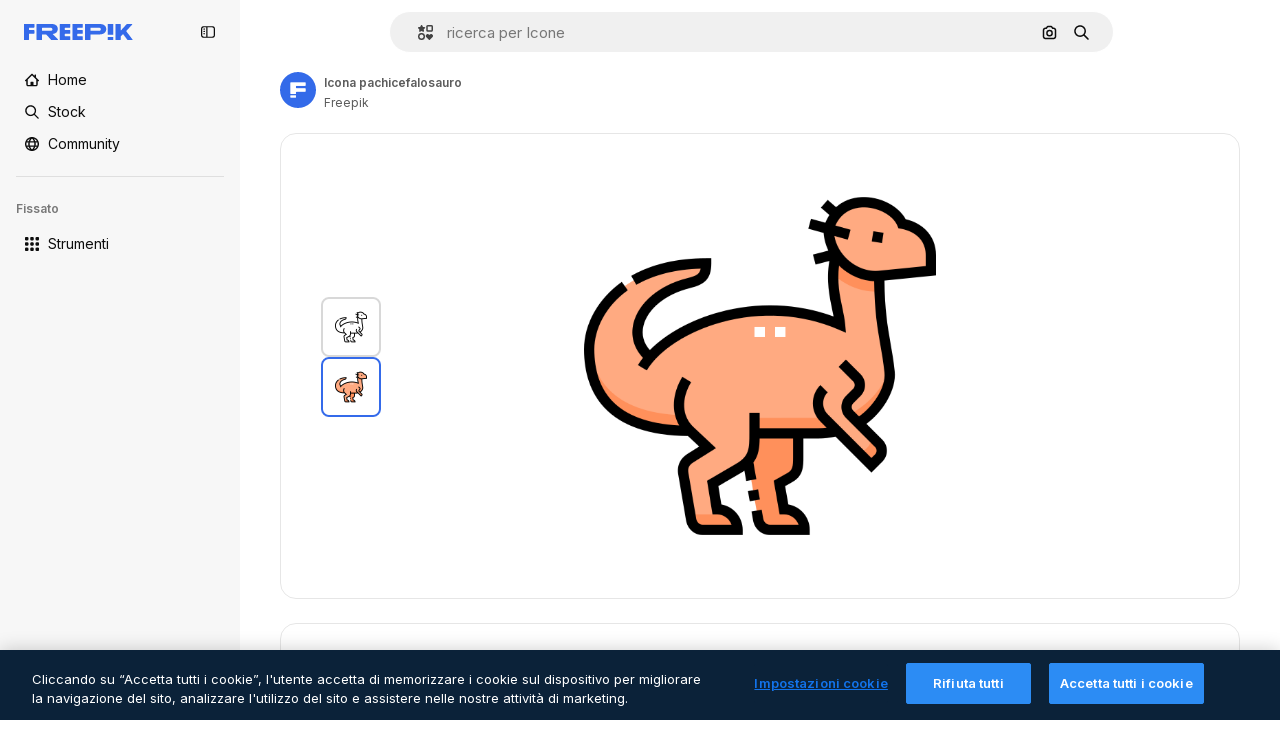

--- FILE ---
content_type: text/javascript
request_url: https://static.cdnpk.net/_next/static/chunks/5cd8e9de.7959719707a6e054.js
body_size: 22369
content:
!function(){try{var t="undefined"!=typeof window?window:"undefined"!=typeof global?global:"undefined"!=typeof self?self:{},e=(new t.Error).stack;e&&(t._sentryDebugIds=t._sentryDebugIds||{},t._sentryDebugIds[e]="0f56b1eb-143b-4e32-96e5-96f99e824746",t._sentryDebugIdIdentifier="sentry-dbid-0f56b1eb-143b-4e32-96e5-96f99e824746")}catch(t){}}();"use strict";(self.webpackChunk_N_E=self.webpackChunk_N_E||[]).push([[9984],{2353:function(t,e,i){i.d(e,{um:function(){return l},wh:function(){return tY}});var s=i(14343),r=i(11305),n=i(68632),a=i(27967),h=i(73656),l=Object.freeze({__proto__:null,offscreen:function(){let{DOMParser:t}=arguments.length>0&&void 0!==arguments[0]?arguments[0]:{},e={window:null,ignoreAnimation:!0,ignoreMouse:!0,DOMParser:t,createCanvas:(t,e)=>new OffscreenCanvas(t,e),async createImage(t){let e=await fetch(t),i=await e.blob();return await createImageBitmap(i)}};return(void 0!==globalThis.DOMParser||void 0===t)&&Reflect.deleteProperty(e,"DOMParser"),e},node:function(t){let{DOMParser:e,canvas:i,fetch:s}=t;return{window:null,ignoreAnimation:!0,ignoreMouse:!0,DOMParser:e,fetch:s,createCanvas:i.createCanvas,createImage:i.loadImage}}});function o(t){return t.replace(/(?!\u3000)\s+/gm," ")}function u(t){let e=t.match(/-?(\d+(?:\.\d*(?:[eE][+-]?\d+)?)?|\.\d+)(?=\D|$)/gm);return e?e.map(parseFloat):[]}let g=/^[A-Z-]+$/;function c(t){let e=/url\(('([^']+)'|"([^"]+)"|([^'")]+))\)/.exec(t);return e&&(e[2]||e[3]||e[4])||""}let d=/(\[[^\]]+\])/g,p=/(#[^\s+>~.[:]+)/g,f=/(\.[^\s+>~.[:]+)/g,y=/(::[^\s+>~.[:]+|:first-line|:first-letter|:before|:after)/gi,x=/(:[\w-]+\([^)]*\))/gi,m=/(:[^\s+>~.[:]+)/g,b=/([^\s+>~.[:]+)/g;function S(t,e){let i=e.exec(t);return i?[t.replace(e," "),i.length]:[t,0]}function w(t){return Math.sqrt(Math.pow(t[0],2)+Math.pow(t[1],2))}function v(t,e){return(t[0]*e[0]+t[1]*e[1])/(w(t)*w(e))}function P(t,e){return(t[0]*e[1]<t[1]*e[0]?-1:1)*Math.acos(v(t,e))}function A(t){return 3*t*(1-t)*(1-t)}class C{static empty(t){return new C(t,"EMPTY","")}split(){let t=arguments.length>0&&void 0!==arguments[0]?arguments[0]:" ",{document:e,name:i}=this;return o(this.getString()).trim().split(t).map(t=>new C(e,i,t))}hasValue(t){let e=this.value;return null!==e&&""!==e&&(t||0!==e)&&void 0!==e}isString(t){let{value:e}=this,i="string"==typeof e;return i&&t?t.test(e):i}isUrlDefinition(){return this.isString(/^url\(/)}isPixels(){if(!this.hasValue())return!1;let t=this.getString();switch(!0){case t.endsWith("px"):case/^[0-9]+$/.test(t):return!0;default:return!1}}setValue(t){return this.value=t,this}getValue(t){return void 0===t||this.hasValue()?this.value:t}getNumber(t){if(!this.hasValue())return void 0===t?0:parseFloat(t);let{value:e}=this,i=parseFloat(e);return this.isString(/%$/)&&(i/=100),i}getString(t){return void 0===t||this.hasValue()?void 0===this.value?"":String(this.value):String(t)}getColor(t){let e=this.getString(t);return this.isNormalizedColor||(this.isNormalizedColor=!0,e=function(t){if(!t.startsWith("rgb"))return t;let e=3;return t.replace(/\d+(\.\d+)?/g,(t,i)=>e--&&i?String(Math.round(parseFloat(t))):t)}(e),this.value=e),e}getDpi(){return 96}getRem(){return this.document.rootEmSize}getEm(){return this.document.emSize}getUnits(){return this.getString().replace(/[0-9.-]/g,"")}getPixels(t){let e=arguments.length>1&&void 0!==arguments[1]&&arguments[1];if(!this.hasValue())return 0;let[i,s]="boolean"==typeof t?[void 0,t]:[t],{viewPort:r}=this.document.screen;switch(!0){case this.isString(/vmin$/):return this.getNumber()/100*Math.min(r.computeSize("x"),r.computeSize("y"));case this.isString(/vmax$/):return this.getNumber()/100*Math.max(r.computeSize("x"),r.computeSize("y"));case this.isString(/vw$/):return this.getNumber()/100*r.computeSize("x");case this.isString(/vh$/):return this.getNumber()/100*r.computeSize("y");case this.isString(/rem$/):return this.getNumber()*this.getRem();case this.isString(/em$/):return this.getNumber()*this.getEm();case this.isString(/ex$/):return this.getNumber()*this.getEm()/2;case this.isString(/px$/):return this.getNumber();case this.isString(/pt$/):return this.getNumber()*this.getDpi()*(1/72);case this.isString(/pc$/):return 15*this.getNumber();case this.isString(/cm$/):return this.getNumber()*this.getDpi()/2.54;case this.isString(/mm$/):return this.getNumber()*this.getDpi()/25.4;case this.isString(/in$/):return this.getNumber()*this.getDpi();case this.isString(/%$/)&&s:return this.getNumber()*this.getEm();case this.isString(/%$/):return this.getNumber()*r.computeSize(i);default:{let t=this.getNumber();if(e&&t<1)return t*r.computeSize(i);return t}}}getMilliseconds(){return this.hasValue()?this.isString(/ms$/)?this.getNumber():1e3*this.getNumber():0}getRadians(){if(!this.hasValue())return 0;switch(!0){case this.isString(/deg$/):return this.getNumber()*(Math.PI/180);case this.isString(/grad$/):return this.getNumber()*(Math.PI/200);case this.isString(/rad$/):return this.getNumber();default:return this.getNumber()*(Math.PI/180)}}getDefinition(){let t=this.getString(),e=/#([^)'"]+)/.exec(t),i=(null==e?void 0:e[1])||t;return this.document.definitions[i]}getFillStyleDefinition(t,e){let i=this.getDefinition();if(!i)return null;if("function"==typeof i.createGradient&&"getBoundingBox"in t)return i.createGradient(this.document.ctx,t,e);if("function"==typeof i.createPattern){if(i.getHrefAttribute().hasValue()){let t=i.getAttribute("patternTransform");(i=i.getHrefAttribute().getDefinition())&&t.hasValue()&&i.getAttribute("patternTransform",!0).setValue(t.value)}if(i)return i.createPattern(this.document.ctx,t,e)}return null}getTextBaseline(){if(!this.hasValue())return null;let t=this.getString();return C.textBaselineMapping[t]||null}addOpacity(t){let e=this.getColor(),i=e.length,s=0;for(let t=0;t<i&&(","===e[t]&&s++,3!==s);t++);if(t.hasValue()&&this.isString()&&3!==s){let i=new r(e);i.ok&&(i.alpha=t.getNumber(),e=i.toRGBA())}return new C(this.document,this.name,e)}constructor(t,e,i){this.document=t,this.name=e,this.value=i,this.isNormalizedColor=!1}}C.textBaselineMapping={baseline:"alphabetic","before-edge":"top","text-before-edge":"top",middle:"middle",central:"middle","after-edge":"bottom","text-after-edge":"bottom",ideographic:"ideographic",alphabetic:"alphabetic",hanging:"hanging",mathematical:"alphabetic"};class T{clear(){this.viewPorts=[]}setCurrent(t,e){this.viewPorts.push({width:t,height:e})}removeCurrent(){this.viewPorts.pop()}getRoot(){let[t]=this.viewPorts;return t||V()}getCurrent(){let{viewPorts:t}=this;return t[t.length-1]||V()}get width(){return this.getCurrent().width}get height(){return this.getCurrent().height}computeSize(t){return"number"==typeof t?t:"x"===t?this.width:"y"===t?this.height:Math.sqrt(Math.pow(this.width,2)+Math.pow(this.height,2))/Math.sqrt(2)}constructor(){this.viewPorts=[]}}function V(){return{width:T.DEFAULT_VIEWPORT_WIDTH,height:T.DEFAULT_VIEWPORT_HEIGHT}}T.DEFAULT_VIEWPORT_WIDTH=800,T.DEFAULT_VIEWPORT_HEIGHT=600;class M{static parse(t){let e=arguments.length>1&&void 0!==arguments[1]?arguments[1]:0,[i=e,s=e]=u(t);return new M(i,s)}static parseScale(t){let e=arguments.length>1&&void 0!==arguments[1]?arguments[1]:1,[i=e,s=i]=u(t);return new M(i,s)}static parsePath(t){let e=u(t),i=e.length,s=[];for(let t=0;t<i;t+=2)s.push(new M(e[t],e[t+1]));return s}angleTo(t){return Math.atan2(t.y-this.y,t.x-this.x)}applyTransform(t){let{x:e,y:i}=this,s=e*t[0]+i*t[2]+t[4],r=e*t[1]+i*t[3]+t[5];this.x=s,this.y=r}constructor(t,e){this.x=t,this.y=e}}class k{isWorking(){return this.working}start(){if(this.working)return;let{screen:t,onClick:e,onMouseMove:i}=this,s=t.ctx.canvas;s.onclick=e,s.onmousemove=i,this.working=!0}stop(){if(!this.working)return;let t=this.screen.ctx.canvas;this.working=!1,t.onclick=null,t.onmousemove=null}hasEvents(){return this.working&&this.events.length>0}runEvents(){let t;if(!this.working)return;let{screen:e,events:i,eventElements:s}=this,{style:r}=e.ctx.canvas;r&&(r.cursor=""),i.forEach((e,i)=>{let{run:r}=e;for(t=s[i];t;)r(t),t=t.parent}),this.events=[],this.eventElements=[]}checkPath(t,e){if(!this.working||!e)return;let{events:i,eventElements:s}=this;i.forEach((i,r)=>{let{x:n,y:a}=i;!s[r]&&e.isPointInPath&&e.isPointInPath(n,a)&&(s[r]=t)})}checkBoundingBox(t,e){if(!this.working||!e)return;let{events:i,eventElements:s}=this;i.forEach((i,r)=>{let{x:n,y:a}=i;!s[r]&&e.isPointInBox(n,a)&&(s[r]=t)})}mapXY(t,e){let{window:i,ctx:s}=this.screen,r=new M(t,e),n=s.canvas;for(;n;)r.x-=n.offsetLeft,r.y-=n.offsetTop,n=n.offsetParent;return(null==i?void 0:i.scrollX)&&(r.x+=i.scrollX),(null==i?void 0:i.scrollY)&&(r.y+=i.scrollY),r}onClick(t){let{x:e,y:i}=this.mapXY(t.clientX,t.clientY);this.events.push({type:"onclick",x:e,y:i,run(t){t.onClick&&t.onClick()}})}onMouseMove(t){let{x:e,y:i}=this.mapXY(t.clientX,t.clientY);this.events.push({type:"onmousemove",x:e,y:i,run(t){t.onMouseMove&&t.onMouseMove()}})}constructor(t){this.screen=t,this.working=!1,this.events=[],this.eventElements=[],this.onClick=this.onClick.bind(this),this.onMouseMove=this.onMouseMove.bind(this)}}let E="undefined"!=typeof window?window:null,N="undefined"!=typeof fetch?fetch.bind(void 0):void 0;class O{wait(t){this.waits.push(t)}ready(){return this.readyPromise?this.readyPromise:Promise.resolve()}isReady(){if(this.isReadyLock)return!0;let t=this.waits.every(t=>t());return t&&(this.waits=[],this.resolveReady&&this.resolveReady()),this.isReadyLock=t,t}setDefaults(t){t.strokeStyle="rgba(0,0,0,0)",t.lineCap="butt",t.lineJoin="miter",t.miterLimit=4}setViewBox(t){let{document:e,ctx:i,aspectRatio:s,width:r,desiredWidth:n,height:a,desiredHeight:h,minX:l=0,minY:u=0,refX:g,refY:c,clip:d=!1,clipX:p=0,clipY:f=0}=t,[y,x]=o(s).replace(/^defer\s/,"").split(" "),m=y||"xMidYMid",b=x||"meet",S=r/n,w=a/h,v=Math.min(S,w),P=Math.max(S,w),A=n,T=h;"meet"===b&&(A*=v,T*=v),"slice"===b&&(A*=P,T*=P);let V=new C(e,"refX",g),M=new C(e,"refY",c),k=V.hasValue()&&M.hasValue();if(k&&i.translate(-v*V.getPixels("x"),-v*M.getPixels("y")),d){let t=v*p,e=v*f;i.beginPath(),i.moveTo(t,e),i.lineTo(r,e),i.lineTo(r,a),i.lineTo(t,a),i.closePath(),i.clip()}if(!k){let t="meet"===b&&v===w,e="slice"===b&&P===w,s="meet"===b&&v===S,n="slice"===b&&P===S;m.startsWith("xMid")&&(t||e)&&i.translate(r/2-A/2,0),m.endsWith("YMid")&&(s||n)&&i.translate(0,a/2-T/2),m.startsWith("xMax")&&(t||e)&&i.translate(r-A,0),m.endsWith("YMax")&&(s||n)&&i.translate(0,a-T)}switch(!0){case"none"===m:i.scale(S,w);break;case"meet"===b:i.scale(v,v);break;case"slice"===b:i.scale(P,P)}i.translate(-l,-u)}start(t){let{enableRedraw:e=!1,ignoreMouse:i=!1,ignoreAnimation:r=!1,ignoreDimensions:n=!1,ignoreClear:a=!1,forceRedraw:h,scaleWidth:l,scaleHeight:o,offsetX:u,offsetY:g}=arguments.length>1&&void 0!==arguments[1]?arguments[1]:{},{mouse:c}=this,d=1e3/O.FRAMERATE;if(this.isReadyLock=!1,this.frameDuration=d,this.readyPromise=new Promise(t=>{this.resolveReady=t}),this.isReady()&&this.render(t,n,a,l,o,u,g),!e)return;let p=Date.now(),f=p,y=0,x=()=>{(y=(p=Date.now())-f)>=d&&(f=p-y%d,this.shouldUpdate(r,h)&&(this.render(t,n,a,l,o,u,g),c.runEvents())),this.intervalId=s(x)};i||c.start(),this.intervalId=s(x)}stop(){this.intervalId&&(s.cancel(this.intervalId),this.intervalId=null),this.mouse.stop()}shouldUpdate(t,e){if(!t){let{frameDuration:t}=this;if(this.animations.reduce((e,i)=>i.update(t)||e,!1))return!0}return!!("function"==typeof e&&e()||!this.isReadyLock&&this.isReady()||this.mouse.hasEvents())}render(t,e,i,s,r,n,a){let{viewPort:h,ctx:l,isFirstRender:o}=this,g=l.canvas;h.clear(),g.width&&g.height&&h.setCurrent(g.width,g.height);let c=t.getStyle("width"),d=t.getStyle("height");!e&&(o||"number"!=typeof s&&"number"!=typeof r)&&(c.hasValue()&&(g.width=c.getPixels("x"),g.style&&(g.style.width="".concat(g.width,"px"))),d.hasValue()&&(g.height=d.getPixels("y"),g.style&&(g.style.height="".concat(g.height,"px"))));let p=g.clientWidth||g.width,f=g.clientHeight||g.height;if(e&&c.hasValue()&&d.hasValue()&&(p=c.getPixels("x"),f=d.getPixels("y")),h.setCurrent(p,f),"number"==typeof n&&t.getAttribute("x",!0).setValue(n),"number"==typeof a&&t.getAttribute("y",!0).setValue(a),"number"==typeof s||"number"==typeof r){let e=u(t.getAttribute("viewBox").getString()),i=0,n=0;if("number"==typeof s){let r=t.getStyle("width");r.hasValue()?i=r.getPixels("x")/s:e[2]&&!isNaN(e[2])&&(i=e[2]/s)}if("number"==typeof r){let i=t.getStyle("height");i.hasValue()?n=i.getPixels("y")/r:e[3]&&!isNaN(e[3])&&(n=e[3]/r)}i||(i=n),n||(n=i),t.getAttribute("width",!0).setValue(s),t.getAttribute("height",!0).setValue(r);let a=t.getStyle("transform",!0,!0);a.setValue("".concat(a.getString()," scale(").concat(1/i,", ").concat(1/n,")"))}i||l.clearRect(0,0,p,f),t.render(l),o&&(this.isFirstRender=!1)}constructor(t,{fetch:e=N,window:i=E}={}){if(this.ctx=t,this.viewPort=new T,this.mouse=new k(this),this.animations=[],this.waits=[],this.frameDuration=0,this.isReadyLock=!1,this.isFirstRender=!0,this.intervalId=null,this.window=i,!e)throw Error("Can't find 'fetch' in 'globalThis', please provide it via options");this.fetch=e}}O.defaultWindow=E,O.defaultFetch=N,O.FRAMERATE=30,O.MAX_VIRTUAL_PIXELS=3e4;let{defaultFetch:I}=O,z="undefined"!=typeof DOMParser?DOMParser:void 0;class B{async parse(t){return t.startsWith("<")?this.parseFromString(t):this.load(t)}parseFromString(t){let e=new this.DOMParser;try{return this.checkDocument(e.parseFromString(t,"image/svg+xml"))}catch(i){return this.checkDocument(e.parseFromString(t,"text/xml"))}}checkDocument(t){let e=t.getElementsByTagName("parsererror")[0];if(e)throw Error(e.textContent||"Unknown parse error");return t}async load(t){let e=await this.fetch(t),i=await e.text();return this.parseFromString(i)}constructor({fetch:t=I,DOMParser:e=z}={}){if(!t)throw Error("Can't find 'fetch' in 'globalThis', please provide it via options");if(!e)throw Error("Can't find 'DOMParser' in 'globalThis', please provide it via options");this.fetch=t,this.DOMParser=e}}class D{apply(t){let{x:e,y:i}=this.point;t.translate(e||0,i||0)}unapply(t){let{x:e,y:i}=this.point;t.translate(-1*e||0,-1*i||0)}applyToPoint(t){let{x:e,y:i}=this.point;t.applyTransform([1,0,0,1,e||0,i||0])}constructor(t,e){this.type="translate",this.point=M.parse(e)}}class L{apply(t){let{cx:e,cy:i,originX:s,originY:r,angle:n}=this,a=e+s.getPixels("x"),h=i+r.getPixels("y");t.translate(a,h),t.rotate(n.getRadians()),t.translate(-a,-h)}unapply(t){let{cx:e,cy:i,originX:s,originY:r,angle:n}=this,a=e+s.getPixels("x"),h=i+r.getPixels("y");t.translate(a,h),t.rotate(-1*n.getRadians()),t.translate(-a,-h)}applyToPoint(t){let{cx:e,cy:i,angle:s}=this,r=s.getRadians();t.applyTransform([1,0,0,1,e||0,i||0]),t.applyTransform([Math.cos(r),Math.sin(r),-Math.sin(r),Math.cos(r),0,0]),t.applyTransform([1,0,0,1,-e||0,-i||0])}constructor(t,e,i){this.type="rotate";let s=u(e);this.angle=new C(t,"angle",s[0]),this.originX=i[0],this.originY=i[1],this.cx=s[1]||0,this.cy=s[2]||0}}class R{apply(t){let{scale:{x:e,y:i},originX:s,originY:r}=this,n=s.getPixels("x"),a=r.getPixels("y");t.translate(n,a),t.scale(e,i||e),t.translate(-n,-a)}unapply(t){let{scale:{x:e,y:i},originX:s,originY:r}=this,n=s.getPixels("x"),a=r.getPixels("y");t.translate(n,a),t.scale(1/e,1/i||e),t.translate(-n,-a)}applyToPoint(t){let{x:e,y:i}=this.scale;t.applyTransform([e||0,0,0,i||0,0,0])}constructor(t,e,i){this.type="scale";let s=M.parseScale(e);(0===s.x||0===s.y)&&(s.x=1e-8,s.y=1e-8),this.scale=s,this.originX=i[0],this.originY=i[1]}}class _{apply(t){let{originX:e,originY:i,matrix:s}=this,r=e.getPixels("x"),n=i.getPixels("y");t.translate(r,n),t.transform(s[0],s[1],s[2],s[3],s[4],s[5]),t.translate(-r,-n)}unapply(t){let{originX:e,originY:i,matrix:s}=this,r=s[0],n=s[2],a=s[4],h=s[1],l=s[3],o=s[5],u=1/(r*(1*l-0*o)-n*(1*h-0*o)+a*(0*h-0*l)),g=e.getPixels("x"),c=i.getPixels("y");t.translate(g,c),t.transform(u*(1*l-0*o),u*(0*o-1*h),u*(0*a-1*n),u*(1*r-0*a),u*(n*o-a*l),u*(a*h-r*o)),t.translate(-g,-c)}applyToPoint(t){t.applyTransform(this.matrix)}constructor(t,e,i){this.type="matrix",this.matrix=function(t){let e=u(t);return[e[0]||0,e[1]||0,e[2]||0,e[3]||0,e[4]||0,e[5]||0]}(e),this.originX=i[0],this.originY=i[1]}}class F extends _{constructor(t,e,i){super(t,e,i),this.type="skew",this.angle=new C(t,"angle",e)}}class U extends F{constructor(t,e,i){super(t,e,i),this.type="skewX",this.matrix=[1,0,Math.tan(this.angle.getRadians()),1,0,0]}}class W extends F{constructor(t,e,i){super(t,e,i),this.type="skewY",this.matrix=[1,Math.tan(this.angle.getRadians()),0,1,0,0]}}class X{static fromElement(t,e){let i=e.getStyle("transform",!1,!0);if(i.hasValue()){let[s,r=s]=e.getStyle("transform-origin",!1,!0).split();if(s&&r)return new X(t,i.getString(),[s,r])}return null}apply(t){this.transforms.forEach(e=>e.apply(t))}unapply(t){this.transforms.forEach(e=>e.unapply(t))}applyToPoint(t){this.transforms.forEach(e=>e.applyToPoint(t))}constructor(t,e,i){this.document=t,this.transforms=[],o(e).trim().replace(/\)([a-zA-Z])/g,") $1").replace(/\)(\s?,\s?)/g,") ").split(/\s(?=[a-z])/).forEach(t=>{if("none"===t)return;let[e,s]=function(t){let[e="",i=""]=t.split("(");return[e.trim(),i.trim().replace(")","")]}(t),r=X.transformTypes[e];r&&this.transforms.push(new r(this.document,s,i))})}}X.transformTypes={translate:D,rotate:L,scale:R,matrix:_,skewX:U,skewY:W};class H{getAttribute(t){let e=arguments.length>1&&void 0!==arguments[1]&&arguments[1],i=this.attributes[t];if(!i&&e){let e=new C(this.document,t,"");return this.attributes[t]=e,e}return i||C.empty(this.document)}getHrefAttribute(){let t;for(let e in this.attributes)if("href"===e||e.endsWith(":href")){t=this.attributes[e];break}return t||C.empty(this.document)}getStyle(t){let e=arguments.length>1&&void 0!==arguments[1]&&arguments[1],i=arguments.length>2&&void 0!==arguments[2]&&arguments[2],s=this.styles[t];if(s)return s;let r=this.getAttribute(t);if(r.hasValue())return this.styles[t]=r,r;if(!i){let{parent:e}=this;if(e){let i=e.getStyle(t);if(i.hasValue())return i}}if(e){let e=new C(this.document,t,"");return this.styles[t]=e,e}return C.empty(this.document)}render(t){if("none"!==this.getStyle("display").getString()&&"hidden"!==this.getStyle("visibility").getString()){if(t.save(),this.getStyle("mask").hasValue()){let e=this.getStyle("mask").getDefinition();e&&(this.applyEffects(t),e.apply(t,this))}else if("none"!==this.getStyle("filter").getValue("none")){let e=this.getStyle("filter").getDefinition();e&&(this.applyEffects(t),e.apply(t,this))}else this.setContext(t),this.renderChildren(t),this.clearContext(t);t.restore()}}setContext(t){}applyEffects(t){let e=X.fromElement(this.document,this);e&&e.apply(t);let i=this.getStyle("clip-path",!1,!0);if(i.hasValue()){let e=i.getDefinition();e&&e.apply(t)}}clearContext(t){}renderChildren(t){this.children.forEach(e=>{e.render(t)})}addChild(t){let e=t instanceof H?t:this.document.createElement(t);e.parent=this,H.ignoreChildTypes.includes(e.type)||this.children.push(e)}matchesSelector(t){var e;let{node:i}=this;if("function"==typeof i.matches)return i.matches(t);let s=null===(e=i.getAttribute)||void 0===e?void 0:e.call(i,"class");return!!s&&""!==s&&s.split(" ").some(e=>".".concat(e)===t)}addStylesFromStyleDefinition(){let t;let{styles:e,stylesSpecificity:i}=this.document;for(let s in e)if(!s.startsWith("@")&&this.matchesSelector(s)){let r=e[s],n=i[s];if(r)for(let e in r){let i=this.stylesSpecificity[e];void 0===i&&(i="000"),n&&n>=i&&((t=r[e])&&(this.styles[e]=t),this.stylesSpecificity[e]=n)}}}removeStyles(t,e){return e.reduce((e,i)=>{let s=t.getStyle(i);if(!s.hasValue())return e;let r=s.getString();return s.setValue(""),[...e,[i,r]]},[])}restoreStyles(t,e){e.forEach(e=>{let[i,s]=e;t.getStyle(i,!0).setValue(s)})}isFirstChild(){var t;return(null===(t=this.parent)||void 0===t?void 0:t.children.indexOf(this))===0}constructor(t,e,i=!1){if(this.document=t,this.node=e,this.captureTextNodes=i,this.type="",this.attributes={},this.styles={},this.stylesSpecificity={},this.animationFrozen=!1,this.animationFrozenValue="",this.parent=null,this.children=[],!e||1!==e.nodeType)return;Array.from(e.attributes).forEach(e=>{var i;let s=(i=e.nodeName,g.test(i)?i.toLowerCase():i);this.attributes[s]=new C(t,s,e.value)}),this.addStylesFromStyleDefinition(),this.getAttribute("style").hasValue()&&this.getAttribute("style").getString().split(";").map(t=>t.trim()).forEach(e=>{if(!e)return;let[i,s]=e.split(":").map(t=>t.trim());i&&(this.styles[i]=new C(t,i,s))});let{definitions:s}=t,r=this.getAttribute("id");r.hasValue()&&!s[r.getString()]&&(s[r.getString()]=this),Array.from(e.childNodes).forEach(e=>{if(1===e.nodeType)this.addChild(e);else if(i&&(3===e.nodeType||4===e.nodeType)){let i=t.createTextNode(e);i.getText().length>0&&this.addChild(i)}})}}H.ignoreChildTypes=["title"];class q extends H{constructor(t,e,i){super(t,e,i)}}function Y(t){let e=t.trim();return/^('|")/.test(e)?e:'"'.concat(e,'"')}class G{static parse(){let t=arguments.length>0&&void 0!==arguments[0]?arguments[0]:"",e=arguments.length>1?arguments[1]:void 0,i="",s="",r="",n="",a="",h=o(t).trim().split(" "),l={fontSize:!1,fontStyle:!1,fontWeight:!1,fontVariant:!1};return h.forEach(t=>{switch(!0){case!l.fontStyle&&G.styles.includes(t):"inherit"!==t&&(i=t),l.fontStyle=!0;break;case!l.fontVariant&&G.variants.includes(t):"inherit"!==t&&(s=t),l.fontStyle=!0,l.fontVariant=!0;break;case!l.fontWeight&&G.weights.includes(t):"inherit"!==t&&(r=t),l.fontStyle=!0,l.fontVariant=!0,l.fontWeight=!0;break;case!l.fontSize:"inherit"!==t&&(n=t.split("/")[0]||""),l.fontStyle=!0,l.fontVariant=!0,l.fontWeight=!0,l.fontSize=!0;break;default:"inherit"!==t&&(a+=t)}}),new G(i,s,r,n,a,e)}toString(){var t;return[function(t){if(!t)return"";let e=t.trim().toLowerCase();switch(e){case"normal":case"italic":case"oblique":case"inherit":case"initial":case"unset":return e;default:if(/^oblique\s+(-|)\d+deg$/.test(e))return e;return""}}(this.fontStyle),this.fontVariant,function(t){if(!t)return"";let e=t.trim().toLowerCase();switch(e){case"normal":case"bold":case"lighter":case"bolder":case"inherit":case"initial":case"unset":return e;default:if(/^[\d.]+$/.test(e))return e;return""}}(this.fontWeight),this.fontSize,(t=this.fontFamily,void 0===h?t:t.trim().split(",").map(Y).join(","))].join(" ").trim()}constructor(t,e,i,s,r,n){let a=n?"string"==typeof n?G.parse(n):n:{};this.fontFamily=r||a.fontFamily,this.fontSize=s||a.fontSize,this.fontStyle=t||a.fontStyle,this.fontWeight=i||a.fontWeight,this.fontVariant=e||a.fontVariant}}G.styles="normal|italic|oblique|inherit",G.variants="normal|small-caps|inherit",G.weights="normal|bold|bolder|lighter|100|200|300|400|500|600|700|800|900|inherit";class ${get x(){return this.x1}get y(){return this.y1}get width(){return this.x2-this.x1}get height(){return this.y2-this.y1}addPoint(t,e){void 0!==t&&((isNaN(this.x1)||isNaN(this.x2))&&(this.x1=t,this.x2=t),t<this.x1&&(this.x1=t),t>this.x2&&(this.x2=t)),void 0!==e&&((isNaN(this.y1)||isNaN(this.y2))&&(this.y1=e,this.y2=e),e<this.y1&&(this.y1=e),e>this.y2&&(this.y2=e))}addX(t){this.addPoint(t,0)}addY(t){this.addPoint(0,t)}addBoundingBox(t){if(!t)return;let{x1:e,y1:i,x2:s,y2:r}=t;this.addPoint(e,i),this.addPoint(s,r)}sumCubic(t,e,i,s,r){return Math.pow(1-t,3)*e+3*Math.pow(1-t,2)*t*i+3*(1-t)*Math.pow(t,2)*s+Math.pow(t,3)*r}bezierCurveAdd(t,e,i,s,r){let n=6*e-12*i+6*s,a=-3*e+9*i-9*s+3*r,h=3*i-3*e;if(0===a){if(0===n)return;let a=-h/n;0<a&&a<1&&(t?this.addX(this.sumCubic(a,e,i,s,r)):this.addY(this.sumCubic(a,e,i,s,r)));return}let l=Math.pow(n,2)-4*h*a;if(l<0)return;let o=(-n+Math.sqrt(l))/(2*a);0<o&&o<1&&(t?this.addX(this.sumCubic(o,e,i,s,r)):this.addY(this.sumCubic(o,e,i,s,r)));let u=(-n-Math.sqrt(l))/(2*a);0<u&&u<1&&(t?this.addX(this.sumCubic(u,e,i,s,r)):this.addY(this.sumCubic(u,e,i,s,r)))}addBezierCurve(t,e,i,s,r,n,a,h){this.addPoint(t,e),this.addPoint(a,h),this.bezierCurveAdd(!0,t,i,r,a),this.bezierCurveAdd(!1,e,s,n,h)}addQuadraticCurve(t,e,i,s,r,n){let a=t+2/3*(i-t),h=e+2/3*(s-e);this.addBezierCurve(t,e,a,a+1/3*(r-t),h,h+1/3*(n-e),r,n)}isPointInBox(t,e){let{x1:i,y1:s,x2:r,y2:n}=this;return i<=t&&t<=r&&s<=e&&e<=n}constructor(t=Number.NaN,e=Number.NaN,i=Number.NaN,s=Number.NaN){this.x1=t,this.y1=e,this.x2=i,this.y2=s,this.addPoint(t,e),this.addPoint(i,s)}}class Q extends H{calculateOpacity(){let t=1,e=this;for(;e;){let i=e.getStyle("opacity",!1,!0);i.hasValue(!0)&&(t*=i.getNumber()),e=e.parent}return t}setContext(t){let e=arguments.length>1&&void 0!==arguments[1]&&arguments[1];if(!e){let e=this.getStyle("fill"),i=this.getStyle("fill-opacity"),s=this.getStyle("stroke"),r=this.getStyle("stroke-opacity");if(e.isUrlDefinition()){let s=e.getFillStyleDefinition(this,i);s&&(t.fillStyle=s)}else if(e.hasValue()){"currentColor"===e.getString()&&e.setValue(this.getStyle("color").getColor());let i=e.getColor();"inherit"!==i&&(t.fillStyle="none"===i?"rgba(0,0,0,0)":i)}if(i.hasValue()){let e=new C(this.document,"fill",t.fillStyle).addOpacity(i).getColor();t.fillStyle=e}if(s.isUrlDefinition()){let e=s.getFillStyleDefinition(this,r);e&&(t.strokeStyle=e)}else if(s.hasValue()){"currentColor"===s.getString()&&s.setValue(this.getStyle("color").getColor());let e=s.getString();"inherit"!==e&&(t.strokeStyle="none"===e?"rgba(0,0,0,0)":e)}if(r.hasValue()){let e=new C(this.document,"stroke",t.strokeStyle).addOpacity(r).getString();t.strokeStyle=e}let n=this.getStyle("stroke-width");if(n.hasValue()){let e=n.getPixels();t.lineWidth=e||1e-8}let a=this.getStyle("stroke-linecap"),h=this.getStyle("stroke-linejoin"),l=this.getStyle("stroke-miterlimit"),o=this.getStyle("stroke-dasharray"),g=this.getStyle("stroke-dashoffset");if(a.hasValue()&&(t.lineCap=a.getString()),h.hasValue()&&(t.lineJoin=h.getString()),l.hasValue()&&(t.miterLimit=l.getNumber()),o.hasValue()&&"none"!==o.getString()){let e=u(o.getString());void 0!==t.setLineDash?t.setLineDash(e):void 0!==t.webkitLineDash?t.webkitLineDash=e:void 0===t.mozDash||1===e.length&&0===e[0]||(t.mozDash=e);let i=g.getPixels();void 0!==t.lineDashOffset?t.lineDashOffset=i:void 0!==t.webkitLineDashOffset?t.webkitLineDashOffset=i:void 0!==t.mozDashOffset&&(t.mozDashOffset=i)}}if(this.modifiedEmSizeStack=!1,void 0!==t.font){let e=this.getStyle("font"),i=this.getStyle("font-style"),s=this.getStyle("font-variant"),r=this.getStyle("font-weight"),n=this.getStyle("font-size"),a=this.getStyle("font-family"),h=new G(i.getString(),s.getString(),r.getString(),n.hasValue()?"".concat(n.getPixels(!0),"px"):"",a.getString(),G.parse(e.getString(),t.font));i.setValue(h.fontStyle),s.setValue(h.fontVariant),r.setValue(h.fontWeight),n.setValue(h.fontSize),a.setValue(h.fontFamily),t.font=h.toString(),n.isPixels()&&(this.document.emSize=n.getPixels(),this.modifiedEmSizeStack=!0)}e||(this.applyEffects(t),t.globalAlpha=this.calculateOpacity())}clearContext(t){super.clearContext(t),this.modifiedEmSizeStack&&this.document.popEmSize()}constructor(...t){super(...t),this.modifiedEmSizeStack=!1}}class j extends Q{setContext(t){let e=arguments.length>1&&void 0!==arguments[1]&&arguments[1];super.setContext(t,e);let i=this.getStyle("dominant-baseline").getTextBaseline()||this.getStyle("alignment-baseline").getTextBaseline();i&&(t.textBaseline=i)}initializeCoordinates(){this.x=0,this.y=0,this.leafTexts=[],this.textChunkStart=0,this.minX=Number.POSITIVE_INFINITY,this.maxX=Number.NEGATIVE_INFINITY}getBoundingBox(t){if("text"!==this.type)return this.getTElementBoundingBox(t);this.initializeCoordinates(),this.adjustChildCoordinatesRecursive(t);let e=null;return this.children.forEach((i,s)=>{let r=this.getChildBoundingBox(t,this,this,s);e?e.addBoundingBox(r):e=r}),e}getFontSize(){let{document:t,parent:e}=this,i=G.parse(t.ctx.font).fontSize;return e.getStyle("font-size").getNumber(i)}getTElementBoundingBox(t){let e=this.getFontSize();return new $(this.x,this.y-e,this.x+this.measureText(t),this.y)}getGlyph(t,e,i){let s;let r=e[i];if(t.isArabic){var n;let a=e.length,h=e[i-1],l=e[i+1],o="isolated";(0===i||" "===h)&&i<a-1&&" "!==l&&(o="terminal"),i>0&&" "!==h&&i<a-1&&" "!==l&&(o="medial"),i>0&&" "!==h&&(i===a-1||" "===l)&&(o="initial"),s=(null===(n=t.arabicGlyphs[r])||void 0===n?void 0:n[o])||t.glyphs[r]}else s=t.glyphs[r];return s||(s=t.missingGlyph),s}getText(){return""}getTextFromNode(t){let e=t||this.node,i=Array.from(e.parentNode.childNodes),s=i.indexOf(e),r=i.length-1,n=o(e.textContent||"");return 0===s&&(n=n.replace(/^[\n \t]+/,"")),s===r&&(n=n.replace(/[\n \t]+$/,"")),n}renderChildren(t){if("text"!==this.type){this.renderTElementChildren(t);return}this.initializeCoordinates(),this.adjustChildCoordinatesRecursive(t),this.children.forEach((e,i)=>{this.renderChild(t,this,this,i)});let{mouse:e}=this.document.screen;e.isWorking()&&e.checkBoundingBox(this,this.getBoundingBox(t))}renderTElementChildren(t){let{document:e,parent:i}=this,s=this.getText(),r=i.getStyle("font-family").getDefinition();if(r){let{unitsPerEm:n}=r.fontFace,a=G.parse(e.ctx.font),h=i.getStyle("font-size").getNumber(a.fontSize),l=i.getStyle("font-style").getString(a.fontStyle),o=h/n,g=r.isRTL?s.split("").reverse().join(""):s,c=u(i.getAttribute("dx").getString()),d=g.length;for(let e=0;e<d;e++){let i=this.getGlyph(r,g,e);t.translate(this.x,this.y),t.scale(o,-o);let s=t.lineWidth;t.lineWidth=t.lineWidth*n/h,"italic"===l&&t.transform(1,0,.4,1,0,0),i.render(t),"italic"===l&&t.transform(1,0,-.4,1,0,0),t.lineWidth=s,t.scale(1/o,-1/o),t.translate(-this.x,-this.y),this.x+=h*(i.horizAdvX||r.horizAdvX)/n,void 0===c[e]||isNaN(c[e])||(this.x+=c[e])}return}let{x:n,y:a}=this;t.fillStyle&&t.fillText(s,n,a),t.strokeStyle&&t.strokeText(s,n,a)}applyAnchoring(){if(this.textChunkStart>=this.leafTexts.length)return;let t=this.leafTexts[this.textChunkStart],e=t.getStyle("text-anchor").getString("start"),i=0;i="start"===e?t.x-this.minX:"end"===e?t.x-this.maxX:t.x-(this.minX+this.maxX)/2;for(let t=this.textChunkStart;t<this.leafTexts.length;t++)this.leafTexts[t].x+=i;this.minX=Number.POSITIVE_INFINITY,this.maxX=Number.NEGATIVE_INFINITY,this.textChunkStart=this.leafTexts.length}adjustChildCoordinatesRecursive(t){this.children.forEach((e,i)=>{this.adjustChildCoordinatesRecursiveCore(t,this,this,i)}),this.applyAnchoring()}adjustChildCoordinatesRecursiveCore(t,e,i,s){let r=i.children[s];r.children.length>0?r.children.forEach((i,s)=>{e.adjustChildCoordinatesRecursiveCore(t,e,r,s)}):this.adjustChildCoordinates(t,e,i,s)}adjustChildCoordinates(t,e,i,s){let r=i.children[s];if("function"!=typeof r.measureText)return r;t.save(),r.setContext(t,!0);let n=r.getAttribute("x"),a=r.getAttribute("y"),h=r.getAttribute("dx"),l=r.getAttribute("dy"),o=r.getStyle("font-family").getDefinition(),u=!!(null==o?void 0:o.isRTL);0!==s||(n.hasValue()||n.setValue(r.getInheritedAttribute("x")),a.hasValue()||a.setValue(r.getInheritedAttribute("y")),h.hasValue()||h.setValue(r.getInheritedAttribute("dx")),l.hasValue()||l.setValue(r.getInheritedAttribute("dy")));let g=r.measureText(t);return u&&(e.x-=g),n.hasValue()?(e.applyAnchoring(),r.x=n.getPixels("x"),h.hasValue()&&(r.x+=h.getPixels("x"))):(h.hasValue()&&(e.x+=h.getPixels("x")),r.x=e.x),e.x=r.x,u||(e.x+=g),a.hasValue()?(r.y=a.getPixels("y"),l.hasValue()&&(r.y+=l.getPixels("y"))):(l.hasValue()&&(e.y+=l.getPixels("y")),r.y=e.y),e.y=r.y,e.leafTexts.push(r),e.minX=Math.min(e.minX,r.x,r.x+g),e.maxX=Math.max(e.maxX,r.x,r.x+g),r.clearContext(t),t.restore(),r}getChildBoundingBox(t,e,i,s){let r=i.children[s];if("function"!=typeof r.getBoundingBox)return null;let n=r.getBoundingBox(t);return n&&r.children.forEach((i,s)=>{let a=e.getChildBoundingBox(t,e,r,s);n.addBoundingBox(a)}),n}renderChild(t,e,i,s){let r=i.children[s];r.render(t),r.children.forEach((i,s)=>{e.renderChild(t,e,r,s)})}measureText(t){let{measureCache:e}=this;if(~e)return e;let i=this.getText(),s=this.measureTargetText(t,i);return this.measureCache=s,s}measureTargetText(t,e){if(!e.length)return 0;let{parent:i}=this,s=i.getStyle("font-family").getDefinition();if(s){let t=this.getFontSize(),r=s.isRTL?e.split("").reverse().join(""):e,n=u(i.getAttribute("dx").getString()),a=r.length,h=0;for(let e=0;e<a;e++)h+=(this.getGlyph(s,r,e).horizAdvX||s.horizAdvX)*t/s.fontFace.unitsPerEm,void 0===n[e]||isNaN(n[e])||(h+=n[e]);return h}if(!t.measureText)return 10*e.length;t.save(),this.setContext(t,!0);let{width:r}=t.measureText(e);return this.clearContext(t),t.restore(),r}getInheritedAttribute(t){let e=this;for(;e instanceof j&&e.isFirstChild()&&e.parent;){let i=e.parent.getAttribute(t);if(i.hasValue(!0))return i.getString("0");e=e.parent}return null}constructor(t,e,i){super(t,e,new.target===j||i),this.type="text",this.x=0,this.y=0,this.leafTexts=[],this.textChunkStart=0,this.minX=Number.POSITIVE_INFINITY,this.maxX=Number.NEGATIVE_INFINITY,this.measureCache=-1}}class Z extends j{getText(){return this.text}constructor(t,e,i){super(t,e,new.target===Z||i),this.type="tspan",this.text=this.children.length>0?"":this.getTextFromNode()}}class J extends Z{constructor(...t){super(...t),this.type="textNode"}}class K extends n.OU{reset(){this.i=-1,this.command=null,this.previousCommand=null,this.start=new M(0,0),this.control=new M(0,0),this.current=new M(0,0),this.points=[],this.angles=[]}isEnd(){let{i:t,commands:e}=this;return t>=e.length-1}next(){let t=this.commands[++this.i];return this.previousCommand=this.command,this.command=t,t}getPoint(){let t=arguments.length>0&&void 0!==arguments[0]?arguments[0]:"x",e=arguments.length>1&&void 0!==arguments[1]?arguments[1]:"y",i=new M(this.command[t],this.command[e]);return this.makeAbsolute(i)}getAsControlPoint(t,e){let i=this.getPoint(t,e);return this.control=i,i}getAsCurrentPoint(t,e){let i=this.getPoint(t,e);return this.current=i,i}getReflectedControlPoint(){let t=this.previousCommand.type;if(t!==n.OU.CURVE_TO&&t!==n.OU.SMOOTH_CURVE_TO&&t!==n.OU.QUAD_TO&&t!==n.OU.SMOOTH_QUAD_TO)return this.current;let{current:{x:e,y:i},control:{x:s,y:r}}=this;return new M(2*e-s,2*i-r)}makeAbsolute(t){if(this.command.relative){let{x:e,y:i}=this.current;t.x+=e,t.y+=i}return t}addMarker(t,e,i){let{points:s,angles:r}=this;i&&r.length>0&&!r[r.length-1]&&(r[r.length-1]=s[s.length-1].angleTo(i)),this.addMarkerAngle(t,e?e.angleTo(t):null)}addMarkerAngle(t,e){this.points.push(t),this.angles.push(e)}getMarkerPoints(){return this.points}getMarkerAngles(){let{angles:t}=this,e=t.length;for(let i=0;i<e;i++)if(!t[i]){for(let s=i+1;s<e;s++)if(t[s]){t[i]=t[s];break}}return t}constructor(t){super(t.replace(/([+\-.])\s+/gm,"$1").replace(/[^MmZzLlHhVvCcSsQqTtAae\d\s.,+-].*/g,"")),this.control=new M(0,0),this.start=new M(0,0),this.current=new M(0,0),this.command=null,this.commands=this.commands,this.i=-1,this.previousCommand=null,this.points=[],this.angles=[]}}class tt extends Q{path(t){let{pathParser:e}=this,i=new $;for(e.reset(),t&&t.beginPath();!e.isEnd();)switch(e.next().type){case K.MOVE_TO:this.pathM(t,i);break;case K.LINE_TO:this.pathL(t,i);break;case K.HORIZ_LINE_TO:this.pathH(t,i);break;case K.VERT_LINE_TO:this.pathV(t,i);break;case K.CURVE_TO:this.pathC(t,i);break;case K.SMOOTH_CURVE_TO:this.pathS(t,i);break;case K.QUAD_TO:this.pathQ(t,i);break;case K.SMOOTH_QUAD_TO:this.pathT(t,i);break;case K.ARC:this.pathA(t,i);break;case K.CLOSE_PATH:this.pathZ(t,i)}return i}getBoundingBox(t){return this.path()}getMarkers(){let{pathParser:t}=this,e=t.getMarkerPoints(),i=t.getMarkerAngles();return e.map((t,e)=>[t,i[e]])}renderChildren(t){this.path(t),this.document.screen.mouse.checkPath(this,t);let e=this.getStyle("fill-rule");""!==t.fillStyle&&("inherit"!==e.getString("inherit")?t.fill(e.getString()):t.fill()),""!==t.strokeStyle&&("non-scaling-stroke"===this.getAttribute("vector-effect").getString()?(t.save(),t.setTransform(1,0,0,1,0,0),t.stroke(),t.restore()):t.stroke());let i=this.getMarkers();if(i){let e=i.length-1,s=this.getStyle("marker-start"),r=this.getStyle("marker-mid"),n=this.getStyle("marker-end");if(s.isUrlDefinition()){let e=s.getDefinition(),[r,n]=i[0];e.render(t,r,n)}if(r.isUrlDefinition()){let s=r.getDefinition();for(let r=1;r<e;r++){let[e,n]=i[r];s.render(t,e,n)}}if(n.isUrlDefinition()){let s=n.getDefinition(),[r,a]=i[e];s.render(t,r,a)}}}static pathM(t){let e=t.getAsCurrentPoint();return t.start=t.current,{point:e}}pathM(t,e){let{pathParser:i}=this,{point:s}=tt.pathM(i),{x:r,y:n}=s;i.addMarker(s),e.addPoint(r,n),t&&t.moveTo(r,n)}static pathL(t){let{current:e}=t;return{current:e,point:t.getAsCurrentPoint()}}pathL(t,e){let{pathParser:i}=this,{current:s,point:r}=tt.pathL(i),{x:n,y:a}=r;i.addMarker(r,s),e.addPoint(n,a),t&&t.lineTo(n,a)}static pathH(t){let{current:e,command:i}=t,s=new M((i.relative?e.x:0)+i.x,e.y);return t.current=s,{current:e,point:s}}pathH(t,e){let{pathParser:i}=this,{current:s,point:r}=tt.pathH(i),{x:n,y:a}=r;i.addMarker(r,s),e.addPoint(n,a),t&&t.lineTo(n,a)}static pathV(t){let{current:e,command:i}=t,s=new M(e.x,(i.relative?e.y:0)+i.y);return t.current=s,{current:e,point:s}}pathV(t,e){let{pathParser:i}=this,{current:s,point:r}=tt.pathV(i),{x:n,y:a}=r;i.addMarker(r,s),e.addPoint(n,a),t&&t.lineTo(n,a)}static pathC(t){let{current:e}=t;return{current:e,point:t.getPoint("x1","y1"),controlPoint:t.getAsControlPoint("x2","y2"),currentPoint:t.getAsCurrentPoint()}}pathC(t,e){let{pathParser:i}=this,{current:s,point:r,controlPoint:n,currentPoint:a}=tt.pathC(i);i.addMarker(a,n,r),e.addBezierCurve(s.x,s.y,r.x,r.y,n.x,n.y,a.x,a.y),t&&t.bezierCurveTo(r.x,r.y,n.x,n.y,a.x,a.y)}static pathS(t){let{current:e}=t;return{current:e,point:t.getReflectedControlPoint(),controlPoint:t.getAsControlPoint("x2","y2"),currentPoint:t.getAsCurrentPoint()}}pathS(t,e){let{pathParser:i}=this,{current:s,point:r,controlPoint:n,currentPoint:a}=tt.pathS(i);i.addMarker(a,n,r),e.addBezierCurve(s.x,s.y,r.x,r.y,n.x,n.y,a.x,a.y),t&&t.bezierCurveTo(r.x,r.y,n.x,n.y,a.x,a.y)}static pathQ(t){let{current:e}=t;return{current:e,controlPoint:t.getAsControlPoint("x1","y1"),currentPoint:t.getAsCurrentPoint()}}pathQ(t,e){let{pathParser:i}=this,{current:s,controlPoint:r,currentPoint:n}=tt.pathQ(i);i.addMarker(n,r,r),e.addQuadraticCurve(s.x,s.y,r.x,r.y,n.x,n.y),t&&t.quadraticCurveTo(r.x,r.y,n.x,n.y)}static pathT(t){let{current:e}=t,i=t.getReflectedControlPoint();return t.control=i,{current:e,controlPoint:i,currentPoint:t.getAsCurrentPoint()}}pathT(t,e){let{pathParser:i}=this,{current:s,controlPoint:r,currentPoint:n}=tt.pathT(i);i.addMarker(n,r,r),e.addQuadraticCurve(s.x,s.y,r.x,r.y,n.x,n.y),t&&t.quadraticCurveTo(r.x,r.y,n.x,n.y)}static pathA(t){let{current:e,command:i}=t,{rX:s,rY:r,xRot:n,lArcFlag:a,sweepFlag:h}=i,l=Math.PI/180*n,o=t.getAsCurrentPoint(),u=new M(Math.cos(l)*(e.x-o.x)/2+Math.sin(l)*(e.y-o.y)/2,-Math.sin(l)*(e.x-o.x)/2+Math.cos(l)*(e.y-o.y)/2),g=Math.pow(u.x,2)/Math.pow(s,2)+Math.pow(u.y,2)/Math.pow(r,2);g>1&&(s*=Math.sqrt(g),r*=Math.sqrt(g));let c=(a===h?-1:1)*Math.sqrt((Math.pow(s,2)*Math.pow(r,2)-Math.pow(s,2)*Math.pow(u.y,2)-Math.pow(r,2)*Math.pow(u.x,2))/(Math.pow(s,2)*Math.pow(u.y,2)+Math.pow(r,2)*Math.pow(u.x,2)));isNaN(c)&&(c=0);let d=new M(c*s*u.y/r,-(c*r)*u.x/s),p=new M((e.x+o.x)/2+Math.cos(l)*d.x-Math.sin(l)*d.y,(e.y+o.y)/2+Math.sin(l)*d.x+Math.cos(l)*d.y),f=P([1,0],[(u.x-d.x)/s,(u.y-d.y)/r]),y=[(u.x-d.x)/s,(u.y-d.y)/r],x=[(-u.x-d.x)/s,(-u.y-d.y)/r],m=P(y,x);return -1>=v(y,x)&&(m=Math.PI),v(y,x)>=1&&(m=0),{currentPoint:o,rX:s,rY:r,sweepFlag:h,xAxisRotation:l,centp:p,a1:f,ad:m}}pathA(t,e){let{pathParser:i}=this,{currentPoint:s,rX:r,rY:n,sweepFlag:a,xAxisRotation:h,centp:l,a1:o,ad:u}=tt.pathA(i),g=1-a?1:-1,c=o+u/2*g,d=new M(l.x+r*Math.cos(c),l.y+n*Math.sin(c));if(i.addMarkerAngle(d,c-g*Math.PI/2),i.addMarkerAngle(s,c-g*Math.PI),e.addPoint(s.x,s.y),t&&!isNaN(o)&&!isNaN(u)){let e=r>n?1:r/n,i=r>n?n/r:1;t.translate(l.x,l.y),t.rotate(h),t.scale(e,i),t.arc(0,0,r>n?r:n,o,o+u,!!(1-a)),t.scale(1/e,1/i),t.rotate(-h),t.translate(-l.x,-l.y)}}static pathZ(t){t.current=t.start}pathZ(t,e){tt.pathZ(this.pathParser),t&&e.x1!==e.x2&&e.y1!==e.y2&&t.closePath()}constructor(t,e,i){super(t,e,i),this.type="path",this.pathParser=new K(this.getAttribute("d").getString())}}class te extends Q{setContext(t){var e;let{document:i}=this,{screen:s,window:r}=i,n=t.canvas;if(s.setDefaults(t),"style"in n&&void 0!==t.font&&r&&void 0!==r.getComputedStyle){t.font=r.getComputedStyle(n).getPropertyValue("font");let e=new C(i,"fontSize",G.parse(t.font).fontSize);e.hasValue()&&(i.rootEmSize=e.getPixels("y"),i.emSize=i.rootEmSize)}this.getAttribute("x").hasValue()||this.getAttribute("x",!0).setValue(0),this.getAttribute("y").hasValue()||this.getAttribute("y",!0).setValue(0);let{width:a,height:h}=s.viewPort;this.getStyle("width").hasValue()||this.getStyle("width",!0).setValue("100%"),this.getStyle("height").hasValue()||this.getStyle("height",!0).setValue("100%"),this.getStyle("color").hasValue()||this.getStyle("color",!0).setValue("black");let l=this.getAttribute("refX"),o=this.getAttribute("refY"),g=this.getAttribute("viewBox"),c=g.hasValue()?u(g.getString()):null,d=!this.root&&"visible"!==this.getStyle("overflow").getValue("hidden"),p=0,f=0,y=0,x=0;c&&(p=c[0],f=c[1]),this.root||(a=this.getStyle("width").getPixels("x"),h=this.getStyle("height").getPixels("y"),"marker"!==this.type||(y=p,x=f,p=0,f=0)),s.viewPort.setCurrent(a,h),this.node&&(!this.parent||(null===(e=this.node.parentNode)||void 0===e?void 0:e.nodeName)==="foreignObject")&&this.getStyle("transform",!1,!0).hasValue()&&!this.getStyle("transform-origin",!1,!0).hasValue()&&this.getStyle("transform-origin",!0,!0).setValue("50% 50%"),super.setContext(t),t.translate(this.getAttribute("x").getPixels("x"),this.getAttribute("y").getPixels("y")),c&&(a=c[2],h=c[3]),i.setViewBox({ctx:t,aspectRatio:this.getAttribute("preserveAspectRatio").getString(),width:s.viewPort.width,desiredWidth:a,height:s.viewPort.height,desiredHeight:h,minX:p,minY:f,refX:l.getValue(),refY:o.getValue(),clip:d,clipX:y,clipY:x}),c&&(s.viewPort.removeCurrent(),s.viewPort.setCurrent(a,h))}clearContext(t){super.clearContext(t),this.document.screen.viewPort.removeCurrent()}resize(t){let e=arguments.length>1&&void 0!==arguments[1]?arguments[1]:t,i=arguments.length>2&&void 0!==arguments[2]&&arguments[2],s=this.getAttribute("width",!0),r=this.getAttribute("height",!0),n=this.getAttribute("viewBox"),a=this.getAttribute("style"),h=s.getNumber(0),l=r.getNumber(0);if(i){if("string"==typeof i)this.getAttribute("preserveAspectRatio",!0).setValue(i);else{let t=this.getAttribute("preserveAspectRatio");t.hasValue()&&t.setValue(t.getString().replace(/^\s*(\S.*\S)\s*$/,"$1"))}}if(s.setValue(t),r.setValue(e),n.hasValue()||n.setValue("0 0 ".concat(h||t," ").concat(l||e)),a.hasValue()){let i=this.getStyle("width"),s=this.getStyle("height");i.hasValue()&&i.setValue("".concat(t,"px")),s.hasValue()&&s.setValue("".concat(e,"px"))}}constructor(...t){super(...t),this.type="svg",this.root=!1}}class ti extends tt{path(t){let e=this.getAttribute("x").getPixels("x"),i=this.getAttribute("y").getPixels("y"),s=this.getStyle("width",!1,!0).getPixels("x"),r=this.getStyle("height",!1,!0).getPixels("y"),n=this.getAttribute("rx"),a=this.getAttribute("ry"),h=n.getPixels("x"),l=a.getPixels("y");if(n.hasValue()&&!a.hasValue()&&(l=h),a.hasValue()&&!n.hasValue()&&(h=l),h=Math.min(h,s/2),l=Math.min(l,r/2),t){let n=(Math.sqrt(2)-1)/3*4;t.beginPath(),r>0&&s>0&&(t.moveTo(e+h,i),t.lineTo(e+s-h,i),t.bezierCurveTo(e+s-h+n*h,i,e+s,i+l-n*l,e+s,i+l),t.lineTo(e+s,i+r-l),t.bezierCurveTo(e+s,i+r-l+n*l,e+s-h+n*h,i+r,e+s-h,i+r),t.lineTo(e+h,i+r),t.bezierCurveTo(e+h-n*h,i+r,e,i+r-l+n*l,e,i+r-l),t.lineTo(e,i+l),t.bezierCurveTo(e,i+l-n*l,e+h-n*h,i,e+h,i),t.closePath())}return new $(e,i,e+s,i+r)}getMarkers(){return null}constructor(...t){super(...t),this.type="rect"}}class ts extends tt{path(t){let e=this.getAttribute("cx").getPixels("x"),i=this.getAttribute("cy").getPixels("y"),s=this.getAttribute("r").getPixels();return t&&s>0&&(t.beginPath(),t.arc(e,i,s,0,2*Math.PI,!1),t.closePath()),new $(e-s,i-s,e+s,i+s)}getMarkers(){return null}constructor(...t){super(...t),this.type="circle"}}class tr extends tt{path(t){let e=(Math.sqrt(2)-1)/3*4,i=this.getAttribute("rx").getPixels("x"),s=this.getAttribute("ry").getPixels("y"),r=this.getAttribute("cx").getPixels("x"),n=this.getAttribute("cy").getPixels("y");return t&&i>0&&s>0&&(t.beginPath(),t.moveTo(r+i,n),t.bezierCurveTo(r+i,n+e*s,r+e*i,n+s,r,n+s),t.bezierCurveTo(r-e*i,n+s,r-i,n+e*s,r-i,n),t.bezierCurveTo(r-i,n-e*s,r-e*i,n-s,r,n-s),t.bezierCurveTo(r+e*i,n-s,r+i,n-e*s,r+i,n),t.closePath()),new $(r-i,n-s,r+i,n+s)}getMarkers(){return null}constructor(...t){super(...t),this.type="ellipse"}}class tn extends tt{getPoints(){return[new M(this.getAttribute("x1").getPixels("x"),this.getAttribute("y1").getPixels("y")),new M(this.getAttribute("x2").getPixels("x"),this.getAttribute("y2").getPixels("y"))]}path(t){let[{x:e,y:i},{x:s,y:r}]=this.getPoints();return t&&(t.beginPath(),t.moveTo(e,i),t.lineTo(s,r)),new $(e,i,s,r)}getMarkers(){let[t,e]=this.getPoints(),i=t.angleTo(e);return[[t,i],[e,i]]}constructor(...t){super(...t),this.type="line"}}class ta extends tt{path(t){let{points:e}=this,[{x:i,y:s}]=e,r=new $(i,s);return t&&(t.beginPath(),t.moveTo(i,s)),e.forEach(e=>{let{x:i,y:s}=e;r.addPoint(i,s),t&&t.lineTo(i,s)}),r}getMarkers(){let{points:t}=this,e=t.length-1,i=[];return t.forEach((s,r)=>{r!==e&&i.push([s,s.angleTo(t[r+1])])}),i.length>0&&i.push([t[t.length-1],i[i.length-1][1]]),i}constructor(t,e,i){super(t,e,i),this.type="polyline",this.points=[],this.points=M.parsePath(this.getAttribute("points").getString())}}class th extends ta{path(t){let e=super.path(t),[{x:i,y:s}]=this.points;return t&&(t.lineTo(i,s),t.closePath()),e}constructor(...t){super(...t),this.type="polygon"}}class tl extends H{createPattern(t,e,i){let s=this.getStyle("width").getPixels("x",!0),r=this.getStyle("height").getPixels("y",!0),n=new te(this.document,null);n.attributes.viewBox=new C(this.document,"viewBox",this.getAttribute("viewBox").getValue()),n.attributes.width=new C(this.document,"width","".concat(s,"px")),n.attributes.height=new C(this.document,"height","".concat(r,"px")),n.attributes.transform=new C(this.document,"transform",this.getAttribute("patternTransform").getValue()),n.children=this.children;let a=this.document.createCanvas(s,r),h=a.getContext("2d"),l=this.getAttribute("x"),o=this.getAttribute("y");l.hasValue()&&o.hasValue()&&h.translate(l.getPixels("x",!0),o.getPixels("y",!0)),i.hasValue()?this.styles["fill-opacity"]=i:Reflect.deleteProperty(this.styles,"fill-opacity");for(let t=-1;t<=1;t++)for(let e=-1;e<=1;e++)h.save(),n.attributes.x=new C(this.document,"x",t*a.width),n.attributes.y=new C(this.document,"y",e*a.height),n.render(h),h.restore();return t.createPattern(a,"repeat")}constructor(...t){super(...t),this.type="pattern"}}class to extends H{render(t,e,i){if(!e)return;let{x:s,y:r}=e,n=this.getAttribute("orient").getString("auto"),a=this.getAttribute("markerUnits").getString("strokeWidth");t.translate(s,r),"auto"===n&&t.rotate(i),"strokeWidth"===a&&t.scale(t.lineWidth,t.lineWidth),t.save();let h=new te(this.document);h.type=this.type,h.attributes.viewBox=new C(this.document,"viewBox",this.getAttribute("viewBox").getValue()),h.attributes.refX=new C(this.document,"refX",this.getAttribute("refX").getValue()),h.attributes.refY=new C(this.document,"refY",this.getAttribute("refY").getValue()),h.attributes.width=new C(this.document,"width",this.getAttribute("markerWidth").getValue()),h.attributes.height=new C(this.document,"height",this.getAttribute("markerHeight").getValue()),h.attributes.overflow=new C(this.document,"overflow",this.getAttribute("overflow").getValue()),h.attributes.fill=new C(this.document,"fill",this.getAttribute("fill").getColor("black")),h.attributes.stroke=new C(this.document,"stroke",this.getAttribute("stroke").getValue("none")),h.children=this.children,h.render(t),t.restore(),"strokeWidth"===a&&t.scale(1/t.lineWidth,1/t.lineWidth),"auto"===n&&t.rotate(-i),t.translate(-s,-r)}constructor(...t){super(...t),this.type="marker"}}class tu extends H{render(){}constructor(...t){super(...t),this.type="defs"}}class tg extends Q{getBoundingBox(t){let e=new $;return this.children.forEach(i=>{e.addBoundingBox(i.getBoundingBox(t))}),e}constructor(...t){super(...t),this.type="g"}}class tc extends H{getGradientUnits(){return this.getAttribute("gradientUnits").getString("objectBoundingBox")}createGradient(t,e,i){let s=this;this.getHrefAttribute().hasValue()&&(s=this.getHrefAttribute().getDefinition(),this.inheritStopContainer(s));let{stops:r}=s,n=this.getGradient(t,e);if(!n)return this.addParentOpacity(i,r[r.length-1].color);if(r.forEach(t=>{n.addColorStop(t.offset,this.addParentOpacity(i,t.color))}),this.getAttribute("gradientTransform").hasValue()){let{document:t}=this,{MAX_VIRTUAL_PIXELS:e}=O,{viewPort:i}=t.screen,s=i.getRoot(),r=new ti(t);r.attributes.x=new C(t,"x",-e/3),r.attributes.y=new C(t,"y",-e/3),r.attributes.width=new C(t,"width",e),r.attributes.height=new C(t,"height",e);let a=new tg(t);a.attributes.transform=new C(t,"transform",this.getAttribute("gradientTransform").getValue()),a.children=[r];let h=new te(t);h.attributes.x=new C(t,"x",0),h.attributes.y=new C(t,"y",0),h.attributes.width=new C(t,"width",s.width),h.attributes.height=new C(t,"height",s.height),h.children=[a];let l=t.createCanvas(s.width,s.height),o=l.getContext("2d");return o.fillStyle=n,h.render(o),o.createPattern(l,"no-repeat")}return n}inheritStopContainer(t){this.attributesToInherit.forEach(e=>{!this.getAttribute(e).hasValue()&&t.getAttribute(e).hasValue()&&this.getAttribute(e,!0).setValue(t.getAttribute(e).getValue())})}addParentOpacity(t,e){return t.hasValue()?new C(this.document,"color",e).addOpacity(t).getColor():e}constructor(t,e,i){super(t,e,i),this.attributesToInherit=["gradientUnits"],this.stops=[];let{stops:s,children:r}=this;r.forEach(t=>{"stop"===t.type&&s.push(t)})}}class td extends tc{getGradient(t,e){let i="objectBoundingBox"===this.getGradientUnits(),s=i?e.getBoundingBox(t):null;if(i&&!s)return null;this.getAttribute("x1").hasValue()||this.getAttribute("y1").hasValue()||this.getAttribute("x2").hasValue()||this.getAttribute("y2").hasValue()||(this.getAttribute("x1",!0).setValue(0),this.getAttribute("y1",!0).setValue(0),this.getAttribute("x2",!0).setValue(1),this.getAttribute("y2",!0).setValue(0));let r=i?s.x+s.width*this.getAttribute("x1").getNumber():this.getAttribute("x1").getPixels("x"),n=i?s.y+s.height*this.getAttribute("y1").getNumber():this.getAttribute("y1").getPixels("y"),a=i?s.x+s.width*this.getAttribute("x2").getNumber():this.getAttribute("x2").getPixels("x"),h=i?s.y+s.height*this.getAttribute("y2").getNumber():this.getAttribute("y2").getPixels("y");return r===a&&n===h?null:t.createLinearGradient(r,n,a,h)}constructor(t,e,i){super(t,e,i),this.type="linearGradient",this.attributesToInherit.push("x1","y1","x2","y2")}}class tp extends tc{getGradient(t,e){let i="objectBoundingBox"===this.getGradientUnits(),s=e.getBoundingBox(t);if(i&&!s)return null;this.getAttribute("cx").hasValue()||this.getAttribute("cx",!0).setValue("50%"),this.getAttribute("cy").hasValue()||this.getAttribute("cy",!0).setValue("50%"),this.getAttribute("r").hasValue()||this.getAttribute("r",!0).setValue("50%");let r=i?s.x+s.width*this.getAttribute("cx").getNumber():this.getAttribute("cx").getPixels("x"),n=i?s.y+s.height*this.getAttribute("cy").getNumber():this.getAttribute("cy").getPixels("y"),a=r,h=n;this.getAttribute("fx").hasValue()&&(a=i?s.x+s.width*this.getAttribute("fx").getNumber():this.getAttribute("fx").getPixels("x")),this.getAttribute("fy").hasValue()&&(h=i?s.y+s.height*this.getAttribute("fy").getNumber():this.getAttribute("fy").getPixels("y"));let l=i?(s.width+s.height)/2*this.getAttribute("r").getNumber():this.getAttribute("r").getPixels(),o=this.getAttribute("fr").getPixels();return t.createRadialGradient(a,h,o,r,n,l)}constructor(t,e,i){super(t,e,i),this.type="radialGradient",this.attributesToInherit.push("cx","cy","r","fx","fy","fr")}}class tf extends H{constructor(t,e,i){super(t,e,i),this.type="stop";let s=Math.max(0,Math.min(1,this.getAttribute("offset").getNumber())),r=this.getStyle("stop-opacity"),n=this.getStyle("stop-color",!0);""===n.getString()&&n.setValue("#000"),r.hasValue()&&(n=n.addOpacity(r)),this.offset=s,this.color=n.getColor()}}class ty extends H{getProperty(){let t=this.getAttribute("attributeType").getString(),e=this.getAttribute("attributeName").getString();return"CSS"===t?this.parent.getStyle(e,!0):this.parent.getAttribute(e,!0)}calcValue(){let{initialUnits:t}=this,{progress:e,from:i,to:s}=this.getProgress(),r=i.getNumber()+(s.getNumber()-i.getNumber())*e;return"%"===t&&(r*=100),"".concat(r).concat(t)}update(t){let{parent:e}=this,i=this.getProperty();if(this.initialValue||(this.initialValue=i.getString(),this.initialUnits=i.getUnits()),this.duration>this.maxDuration){let t=this.getAttribute("fill").getString("remove");if("indefinite"===this.getAttribute("repeatCount").getString()||"indefinite"===this.getAttribute("repeatDur").getString())this.duration=0;else if("freeze"!==t||this.frozen){if("remove"===t&&!this.removed)return this.removed=!0,e&&i&&i.setValue(e.animationFrozen?e.animationFrozenValue:this.initialValue),!0}else this.frozen=!0,e&&i&&(e.animationFrozen=!0,e.animationFrozenValue=i.getString());return!1}this.duration+=t;let s=!1;if(this.begin<this.duration){let t=this.calcValue(),e=this.getAttribute("type");if(e.hasValue()){let i=e.getString();t="".concat(i,"(").concat(t,")")}i.setValue(t),s=!0}return s}getProgress(){let t,e;let{document:i,values:s}=this,r=(this.duration-this.begin)/(this.maxDuration-this.begin);if(s.hasValue()){let n;let a=r*(s.getValue().length-1),h=Math.floor(a),l=Math.ceil(a);t=new C(i,"from",(n=s.getValue()[h])?parseFloat(n):0),e=new C(i,"to",(n=s.getValue()[l])?parseFloat(n):0),r=(a-h)/(l-h)}else t=this.from,e=this.to;return{progress:r,from:t,to:e}}constructor(t,e,i){super(t,e,i),this.type="animate",this.duration=0,this.initialUnits="",this.removed=!1,this.frozen=!1,t.screen.animations.push(this),this.begin=this.getAttribute("begin").getMilliseconds(),this.maxDuration=this.begin+this.getAttribute("dur").getMilliseconds(),this.from=this.getAttribute("from"),this.to=this.getAttribute("to"),this.values=new C(t,"values",null);let s=this.getAttribute("values");s.hasValue()&&this.values.setValue(s.getString().split(";"))}}class tx extends ty{calcValue(){let{progress:t,from:e,to:i}=this.getProgress(),s=new r(e.getColor()),n=new r(i.getColor());if(s.ok&&n.ok){let e=s.r+(n.r-s.r)*t,i=s.g+(n.g-s.g)*t,r=s.b+(n.b-s.b)*t;return"rgb(".concat(Math.floor(e),", ").concat(Math.floor(i),", ").concat(Math.floor(r),")")}return this.getAttribute("from").getColor()}constructor(...t){super(...t),this.type="animateColor"}}class tm extends ty{calcValue(){let{progress:t,from:e,to:i}=this.getProgress(),s=u(e.getString()),r=u(i.getString());return s.map((e,i)=>e+(r[i]-e)*t).join(" ")}constructor(...t){super(...t),this.type="animateTransform"}}class tb extends H{constructor(t,e,i){super(t,e,i),this.type="font-face",this.ascent=this.getAttribute("ascent").getNumber(),this.descent=this.getAttribute("descent").getNumber(),this.unitsPerEm=this.getAttribute("units-per-em").getNumber()}}class tS extends tt{constructor(t,e,i){super(t,e,i),this.type="glyph",this.horizAdvX=this.getAttribute("horiz-adv-x").getNumber(),this.unicode=this.getAttribute("unicode").getString(),this.arabicForm=this.getAttribute("arabic-form").getString()}}class tw extends tS{constructor(...t){super(...t),this.type="missing-glyph",this.horizAdvX=0}}class tv extends H{render(){}constructor(t,e,i){super(t,e,i),this.type="font",this.isArabic=!1,this.glyphs={},this.arabicGlyphs={},this.isRTL=!1,this.horizAdvX=this.getAttribute("horiz-adv-x").getNumber();let{definitions:s}=t,{children:r}=this;for(let t of r)if(t instanceof tb){this.fontFace=t;let e=t.getStyle("font-family");e.hasValue()&&(s[e.getString()]=this)}else if(t instanceof tw)this.missingGlyph=t;else if(t instanceof tS){if(t.arabicForm){this.isRTL=!0,this.isArabic=!0;let e=this.arabicGlyphs[t.unicode];void 0===e?this.arabicGlyphs[t.unicode]={[t.arabicForm]:t}:e[t.arabicForm]=t}else this.glyphs[t.unicode]=t}}}class tP extends j{getText(){let t=this.getHrefAttribute().getDefinition();if(t){let e=t.children[0];if(e)return e.getText()}return""}constructor(...t){super(...t),this.type="tref"}}class tA extends j{getText(){return this.text}renderChildren(t){if(this.hasText){super.renderChildren(t);let{document:e,x:i,y:s}=this,{mouse:r}=e.screen,n=new C(e,"fontSize",G.parse(e.ctx.font).fontSize);r.isWorking()&&r.checkBoundingBox(this,new $(i,s-n.getPixels("y"),i+this.measureText(t),s))}else if(this.children.length>0){let e=new tg(this.document);e.children=this.children,e.parent=this,e.render(t)}}onClick(){let{window:t}=this.document;t&&t.open(this.getHrefAttribute().getString())}onMouseMove(){this.document.ctx.canvas.style.cursor="pointer"}constructor(t,e,i){super(t,e,i),this.type="a";let{childNodes:s}=e,r=s[0],n=s.length>0&&Array.from(s).every(t=>3===t.nodeType);this.hasText=n,this.text=n?this.getTextFromNode(r):""}}class tC extends j{getText(){return this.text}path(t){let{dataArray:e}=this;t&&t.beginPath(),e.forEach(e=>{let{type:i,points:s}=e;switch(i){case K.LINE_TO:t&&t.lineTo(s[0],s[1]);break;case K.MOVE_TO:t&&t.moveTo(s[0],s[1]);break;case K.CURVE_TO:t&&t.bezierCurveTo(s[0],s[1],s[2],s[3],s[4],s[5]);break;case K.QUAD_TO:t&&t.quadraticCurveTo(s[0],s[1],s[2],s[3]);break;case K.ARC:{let[e,i,r,n,a,h,l,o]=s,u=r>n?1:r/n,g=r>n?n/r:1;t&&(t.translate(e,i),t.rotate(l),t.scale(u,g),t.arc(0,0,r>n?r:n,a,a+h,!!(1-o)),t.scale(1/u,1/g),t.rotate(-l),t.translate(-e,-i));break}case K.CLOSE_PATH:t&&t.closePath()}})}renderChildren(t){this.setTextData(t),t.save();let e=this.parent.getStyle("text-decoration").getString(),i=this.getFontSize(),{glyphInfo:s}=this,r=t.fillStyle;"underline"===e&&t.beginPath(),s.forEach((s,r)=>{let{p0:n,p1:a,rotation:h,text:l}=s;t.save(),t.translate(n.x,n.y),t.rotate(h),t.fillStyle&&t.fillText(l,0,0),t.strokeStyle&&t.strokeText(l,0,0),t.restore(),"underline"===e&&(0===r&&t.moveTo(n.x,n.y+i/8),t.lineTo(a.x,a.y+i/5))}),"underline"===e&&(t.lineWidth=i/20,t.strokeStyle=r,t.stroke(),t.closePath()),t.restore()}getLetterSpacingAt(){let t=arguments.length>0&&void 0!==arguments[0]?arguments[0]:0;return this.letterSpacingCache[t]||0}findSegmentToFitChar(t,e,i,s,r,n,a,h,l){let o=n,u=this.measureText(t,h);" "===h&&"justify"===e&&i<s&&(u+=(s-i)/r),l>-1&&(o+=this.getLetterSpacingAt(l));let g=this.textHeight/20,c=this.getEquidistantPointOnPath(o,g,0),d=this.getEquidistantPointOnPath(o+u,g,0),p={p0:c,p1:d},f=c&&d?Math.atan2(d.y-c.y,d.x-c.x):0;if(a){let t=Math.cos(Math.PI/2+f)*a,e=Math.cos(-f)*a;p.p0={...c,x:c.x+t,y:c.y+e},p.p1={...d,x:d.x+t,y:d.y+e}}return{offset:o+=u,segment:p,rotation:f}}measureText(t,e){let{measuresCache:i}=this,s=e||this.getText();if(i.has(s))return i.get(s);let r=this.measureTargetText(t,s);return i.set(s,r),r}setTextData(t){if(this.glyphInfo)return;let e=this.getText(),i=e.split(""),s=e.split(" ").length-1,r=this.parent.getAttribute("dx").split().map(t=>t.getPixels("x")),n=this.parent.getAttribute("dy").getPixels("y"),a=this.parent.getStyle("text-anchor").getString("start"),h=this.getStyle("letter-spacing"),l=this.parent.getStyle("letter-spacing"),o=0;h.hasValue()&&"inherit"!==h.getValue()?h.hasValue()&&"initial"!==h.getValue()&&"unset"!==h.getValue()&&(o=h.getPixels()):o=l.getPixels();let u=[],g=e.length;this.letterSpacingCache=u;for(let t=0;t<g;t++)u.push(void 0!==r[t]?r[t]:o);let c=u.reduce((t,e,i)=>0===i?0:t+e||0,0),d=this.measureText(t),p=Math.max(d+c,0);this.textWidth=d,this.textHeight=this.getFontSize(),this.glyphInfo=[];let f=this.getPathLength(),y=this.getStyle("startOffset").getNumber(0)*f,x=0;("middle"===a||"center"===a)&&(x=-p/2),("end"===a||"right"===a)&&(x=-p),x+=y,i.forEach((e,r)=>{let{offset:h,segment:l,rotation:o}=this.findSegmentToFitChar(t,a,p,f,s,x,n,e,r);x=h,l.p0&&l.p1&&this.glyphInfo.push({text:i[r],p0:l.p0,p1:l.p1,rotation:o})})}parsePathData(t){if(this.pathLength=-1,!t)return[];let e=[],{pathParser:i}=t;for(i.reset();!i.isEnd();){let{current:t}=i,s=t?t.x:0,r=t?t.y:0,n=i.next(),a=n.type,h=[];switch(n.type){case K.MOVE_TO:this.pathM(i,h);break;case K.LINE_TO:a=this.pathL(i,h);break;case K.HORIZ_LINE_TO:a=this.pathH(i,h);break;case K.VERT_LINE_TO:a=this.pathV(i,h);break;case K.CURVE_TO:this.pathC(i,h);break;case K.SMOOTH_CURVE_TO:a=this.pathS(i,h);break;case K.QUAD_TO:this.pathQ(i,h);break;case K.SMOOTH_QUAD_TO:a=this.pathT(i,h);break;case K.ARC:h=this.pathA(i);break;case K.CLOSE_PATH:tt.pathZ(i)}n.type!==K.CLOSE_PATH?e.push({type:a,points:h,start:{x:s,y:r},pathLength:this.calcLength(s,r,a,h)}):e.push({type:K.CLOSE_PATH,points:[],pathLength:0})}return e}pathM(t,e){let{x:i,y:s}=tt.pathM(t).point;e.push(i,s)}pathL(t,e){let{x:i,y:s}=tt.pathL(t).point;return e.push(i,s),K.LINE_TO}pathH(t,e){let{x:i,y:s}=tt.pathH(t).point;return e.push(i,s),K.LINE_TO}pathV(t,e){let{x:i,y:s}=tt.pathV(t).point;return e.push(i,s),K.LINE_TO}pathC(t,e){let{point:i,controlPoint:s,currentPoint:r}=tt.pathC(t);e.push(i.x,i.y,s.x,s.y,r.x,r.y)}pathS(t,e){let{point:i,controlPoint:s,currentPoint:r}=tt.pathS(t);return e.push(i.x,i.y,s.x,s.y,r.x,r.y),K.CURVE_TO}pathQ(t,e){let{controlPoint:i,currentPoint:s}=tt.pathQ(t);e.push(i.x,i.y,s.x,s.y)}pathT(t,e){let{controlPoint:i,currentPoint:s}=tt.pathT(t);return e.push(i.x,i.y,s.x,s.y),K.QUAD_TO}pathA(t){let{rX:e,rY:i,sweepFlag:s,xAxisRotation:r,centp:n,a1:a,ad:h}=tt.pathA(t);return 0===s&&h>0&&(h-=2*Math.PI),1===s&&h<0&&(h+=2*Math.PI),[n.x,n.y,e,i,a,h,r,s]}calcLength(t,e,i,s){let r=0,n=null,a=null,h=0;switch(i){case K.LINE_TO:return this.getLineLength(t,e,s[0],s[1]);case K.CURVE_TO:for(h=.01,r=0,n=this.getPointOnCubicBezier(0,t,e,s[0],s[1],s[2],s[3],s[4],s[5]);h<=1;h+=.01)a=this.getPointOnCubicBezier(h,t,e,s[0],s[1],s[2],s[3],s[4],s[5]),r+=this.getLineLength(n.x,n.y,a.x,a.y),n=a;return r;case K.QUAD_TO:for(h=.01,r=0,n=this.getPointOnQuadraticBezier(0,t,e,s[0],s[1],s[2],s[3]);h<=1;h+=.01)a=this.getPointOnQuadraticBezier(h,t,e,s[0],s[1],s[2],s[3]),r+=this.getLineLength(n.x,n.y,a.x,a.y),n=a;return r;case K.ARC:{r=0;let t=s[4],e=s[5],i=s[4]+e,l=Math.PI/180;if(Math.abs(t-i)<l&&(l=Math.abs(t-i)),n=this.getPointOnEllipticalArc(s[0],s[1],s[2],s[3],t,0),e<0)for(h=t-l;h>i;h-=l)a=this.getPointOnEllipticalArc(s[0],s[1],s[2],s[3],h,0),r+=this.getLineLength(n.x,n.y,a.x,a.y),n=a;else for(h=t+l;h<i;h+=l)a=this.getPointOnEllipticalArc(s[0],s[1],s[2],s[3],h,0),r+=this.getLineLength(n.x,n.y,a.x,a.y),n=a;return a=this.getPointOnEllipticalArc(s[0],s[1],s[2],s[3],i,0),r+=this.getLineLength(n.x,n.y,a.x,a.y)}}return 0}getPointOnLine(t,e,i,s,r){let n=arguments.length>5&&void 0!==arguments[5]?arguments[5]:e,a=arguments.length>6&&void 0!==arguments[6]?arguments[6]:i,h=(r-i)/(s-e+1e-8),l=Math.sqrt(t*t/(1+h*h));s<e&&(l*=-1);let o=h*l,u=null;if(s===e)u={x:n,y:a+o};else if((a-i)/(n-e+1e-8)===h)u={x:n+l,y:a+o};else{let g=0,c=0,d=this.getLineLength(e,i,s,r);if(d<1e-8)return null;let p=(n-e)*(s-e)+(a-i)*(r-i);p/=d*d,g=e+p*(s-e),c=i+p*(r-i);let f=this.getLineLength(n,a,g,c),y=Math.sqrt(t*t-f*f);l=Math.sqrt(y*y/(1+h*h)),s<e&&(l*=-1),o=h*l,u={x:g+l,y:c+o}}return u}getPointOnPath(t){let e=this.getPathLength(),i=0,s=null;if(t<-.00005||t-5e-5>e)return null;let{dataArray:r}=this;for(let e of r){if(e&&(e.pathLength<5e-5||i+e.pathLength+5e-5<t)){i+=e.pathLength;continue}let r=t-i,n=0;switch(e.type){case K.LINE_TO:s=this.getPointOnLine(r,e.start.x,e.start.y,e.points[0],e.points[1],e.start.x,e.start.y);break;case K.ARC:{let t=e.points[4],i=e.points[5],a=e.points[4]+i;if(n=t+r/e.pathLength*i,i<0&&n<a||i>=0&&n>a)break;s=this.getPointOnEllipticalArc(e.points[0],e.points[1],e.points[2],e.points[3],n,e.points[6]);break}case K.CURVE_TO:(n=r/e.pathLength)>1&&(n=1),s=this.getPointOnCubicBezier(n,e.start.x,e.start.y,e.points[0],e.points[1],e.points[2],e.points[3],e.points[4],e.points[5]);break;case K.QUAD_TO:(n=r/e.pathLength)>1&&(n=1),s=this.getPointOnQuadraticBezier(n,e.start.x,e.start.y,e.points[0],e.points[1],e.points[2],e.points[3])}if(s)return s;break}return null}getLineLength(t,e,i,s){return Math.sqrt((i-t)*(i-t)+(s-e)*(s-e))}getPathLength(){return -1===this.pathLength&&(this.pathLength=this.dataArray.reduce((t,e)=>e.pathLength>0?t+e.pathLength:t,0)),this.pathLength}getPointOnCubicBezier(t,e,i,s,r,n,a,h,l){return{x:t*t*t*h+3*t*t*(1-t)*n+s*A(t)+(1-t)*(1-t)*(1-t)*e,y:t*t*t*l+3*t*t*(1-t)*a+r*A(t)+(1-t)*(1-t)*(1-t)*i}}getPointOnQuadraticBezier(t,e,i,s,r,n,a){return{x:t*t*n+2*t*(1-t)*s+(1-t)*(1-t)*e,y:t*t*a+2*t*(1-t)*r+(1-t)*(1-t)*i}}getPointOnEllipticalArc(t,e,i,s,r,n){let a=Math.cos(n),h=Math.sin(n),l={x:i*Math.cos(r),y:s*Math.sin(r)};return{x:t+(l.x*a-l.y*h),y:e+(l.x*h+l.y*a)}}buildEquidistantCache(t,e){let i=this.getPathLength(),s=e||.25,r=t||i/100;if(!this.equidistantCache||this.equidistantCache.step!==r||this.equidistantCache.precision!==s){this.equidistantCache={step:r,precision:s,points:[]};let t=0;for(let e=0;e<=i;e+=s){let i=this.getPointOnPath(e),n=this.getPointOnPath(e+s);i&&n&&(t+=this.getLineLength(i.x,i.y,n.x,n.y))>=r&&(this.equidistantCache.points.push({x:i.x,y:i.y,distance:e}),t-=r)}}}getEquidistantPointOnPath(t,e,i){if(this.buildEquidistantCache(e,i),t<0||t-this.getPathLength()>5e-5)return null;let s=Math.round(t/this.getPathLength()*(this.equidistantCache.points.length-1));return this.equidistantCache.points[s]||null}constructor(t,e,i){super(t,e,i),this.type="textPath",this.textWidth=0,this.textHeight=0,this.pathLength=-1,this.glyphInfo=null,this.letterSpacingCache=[],this.measuresCache=new Map([["",0]]);let s=this.getHrefAttribute().getDefinition();this.text=this.getTextFromNode(),this.dataArray=this.parsePathData(s)}}let tT=/^\s*data:(([^/,;]+\/[^/,;]+)(?:;([^,;=]+=[^,;=]+))?)?(?:;(base64))?,(.*)$/i;class tV extends Q{async loadImage(t){try{let e=await this.document.createImage(t);this.image=e}catch(e){console.error('Error while loading image "'.concat(t,'":'),e)}this.loaded=!0}async loadSvg(t){let e=tT.exec(t);if(e){let t=e[5];t&&("base64"===e[4]?this.image=atob(t):this.image=decodeURIComponent(t))}else try{let e=await this.document.fetch(t),i=await e.text();this.image=i}catch(e){console.error('Error while loading image "'.concat(t,'":'),e)}this.loaded=!0}renderChildren(t){let{document:e,image:i,loaded:s}=this,r=this.getAttribute("x").getPixels("x"),n=this.getAttribute("y").getPixels("y"),a=this.getStyle("width").getPixels("x"),h=this.getStyle("height").getPixels("y");if(s&&i&&a&&h){if(t.save(),t.translate(r,n),"string"==typeof i){let s=e.canvg.forkString(t,i,{ignoreMouse:!0,ignoreAnimation:!0,ignoreDimensions:!0,ignoreClear:!0,offsetX:0,offsetY:0,scaleWidth:a,scaleHeight:h}),{documentElement:r}=s.document;r&&(r.parent=this),s.render()}else e.setViewBox({ctx:t,aspectRatio:this.getAttribute("preserveAspectRatio").getString(),width:a,desiredWidth:i.width,height:h,desiredHeight:i.height}),!this.loaded||"complete"in i&&!i.complete||t.drawImage(i,0,0);t.restore()}}getBoundingBox(){let t=this.getAttribute("x").getPixels("x"),e=this.getAttribute("y").getPixels("y");return new $(t,e,t+this.getStyle("width").getPixels("x"),e+this.getStyle("height").getPixels("y"))}constructor(t,e,i){super(t,e,i),this.type="image",this.loaded=!1;let s=this.getHrefAttribute().getString();if(!s)return;let r=s.endsWith(".svg")||/^\s*data:image\/svg\+xml/i.test(s);t.images.push(this),r?this.loadSvg(s):this.loadImage(s)}}class tM extends Q{render(t){}constructor(...t){super(...t),this.type="symbol"}}class tk{async load(t,e){try{let{document:i}=this,s=(await i.canvg.parser.load(e)).getElementsByTagName("font");Array.from(s).forEach(e=>{let s=i.createElement(e);i.definitions[t]=s})}catch(t){console.error('Error while loading font "'.concat(e,'":'),t)}this.loaded=!0}constructor(t){this.document=t,this.loaded=!1,t.fonts.push(this)}}class tE extends H{constructor(t,e,i){super(t,e,i),this.type="style",o(Array.from(e.childNodes).map(t=>t.textContent).join("").replace(/(\/\*([^*]|[\r\n]|(\*+([^*/]|[\r\n])))*\*+\/)|(^[\s]*\/\/.*)/gm,"").replace(/@import.*;/g,"")).split("}").forEach(e=>{let i=e.trim();if(!i)return;let s=i.split("{"),r=s[0].split(","),n=s[1].split(";");r.forEach(e=>{let i=e.trim();if(!i)return;let s=t.styles[i]||{};if(n.forEach(e=>{let i=e.indexOf(":"),r=e.substr(0,i).trim(),n=e.substr(i+1,e.length-i).trim();r&&n&&(s[r]=new C(t,r,n))}),t.styles[i]=s,t.stylesSpecificity[i]=function(t){let e=[0,0,0],i=t.replace(/:not\(([^)]*)\)/g,"     $1 ").replace(/{[\s\S]*/gm," "),s=0;return[i,s]=S(i,d),e[1]+=s,[i,s]=S(i,p),e[0]+=s,[i,s]=S(i,f),e[1]+=s,[i,s]=S(i,y),e[2]+=s,[i,s]=S(i,x),e[1]+=s,[i,s]=S(i,m),e[1]+=s,i=i.replace(/[*\s+>~]/g," ").replace(/[#.]/g," "),[i,s]=S(i,b),e[2]+=s,e.join("")}(i),"@font-face"===i){let e=s["font-family"].getString().replace(/"|'/g,"");s.src.getString().split(",").forEach(i=>{if(i.indexOf('format("svg")')>0){let s=c(i);s&&new tk(t).load(e,s)}})}})})}}tE.parseExternalUrl=c;class tN extends Q{setContext(t){super.setContext(t);let e=this.getAttribute("x"),i=this.getAttribute("y");e.hasValue()&&t.translate(e.getPixels("x"),0),i.hasValue()&&t.translate(0,i.getPixels("y"))}path(t){let{element:e}=this;e&&e.path(t)}renderChildren(t){let{document:e,element:i}=this;if(i){let s=i;if("symbol"===i.type&&((s=new te(e)).attributes.viewBox=new C(e,"viewBox",i.getAttribute("viewBox").getString()),s.attributes.preserveAspectRatio=new C(e,"preserveAspectRatio",i.getAttribute("preserveAspectRatio").getString()),s.attributes.overflow=new C(e,"overflow",i.getAttribute("overflow").getString()),s.children=i.children,i.styles.opacity=new C(e,"opacity",this.calculateOpacity())),"svg"===s.type){let t=this.getStyle("width",!1,!0),i=this.getStyle("height",!1,!0);t.hasValue()&&(s.attributes.width=new C(e,"width",t.getString())),i.hasValue()&&(s.attributes.height=new C(e,"height",i.getString()))}let r=s.parent;s.parent=this,s.render(t),s.parent=r}}getBoundingBox(t){let{element:e}=this;return e?e.getBoundingBox(t):null}elementTransform(){let{document:t,element:e}=this;return e?X.fromElement(t,e):null}get element(){return this.cachedElement||(this.cachedElement=this.getHrefAttribute().getDefinition()),this.cachedElement}constructor(...t){super(...t),this.type="use"}}function tO(t,e,i,s){return e+Math.cos(t)*i+Math.sin(t)*s}class tI extends H{apply(t,e,i,s,r){let{includeOpacity:n,matrix:a}=this,h=t.getImageData(0,0,s,r);for(let t=0;t<r;t++)for(let e=0;e<s;e++){var l,o,u,g,c,d,p,f,y,x,m,b,S,w,v,P,A,C,T,V;let i=h.data[t*s*4+4*e+0],r=h.data[t*s*4+4*e+1],M=h.data[t*s*4+4*e+2],k=h.data[t*s*4+4*e+3],E=a[0]*i+a[1]*r+a[2]*M+a[3]*k+1*a[4],N=a[5]*i+a[6]*r+a[7]*M+a[8]*k+1*a[9],O=a[10]*i+a[11]*r+a[12]*M+a[13]*k+1*a[14],I=a[15]*i+a[16]*r+a[17]*M+a[18]*k+1*a[19];n&&(E=0,N=0,O=0,I*=k/255),c=h.data,d=e,p=t,f=E,c[p*s*4+4*d+0]=f,y=h.data,x=e,m=t,b=N,y[m*s*4+4*x+1]=b,S=h.data,w=e,v=t,P=O,S[v*s*4+4*w+2]=P,A=h.data,C=e,T=t,V=I,A[T*s*4+4*C+3]=V}t.clearRect(0,0,s,r),t.putImageData(h,0,0)}constructor(t,e,i){super(t,e,i),this.type="feColorMatrix";let s=u(this.getAttribute("values").getString());switch(this.getAttribute("type").getString("matrix")){case"saturate":{let t=s[0];s=[.213+.787*t,.715-.715*t,.072-.072*t,0,0,.213-.213*t,.715+.285*t,.072-.072*t,0,0,.213-.213*t,.715-.715*t,.072+.928*t,0,0,0,0,0,1,0,0,0,0,0,1];break}case"hueRotate":{let t=s[0]*Math.PI/180;s=[tO(t,.213,.787,-.213),tO(t,.715,-.715,-.715),tO(t,.072,-.072,.928),0,0,tO(t,.213,-.213,.143),tO(t,.715,.285,.14),tO(t,.072,-.072,-.283),0,0,tO(t,.213,-.213,-.787),tO(t,.715,-.715,.715),tO(t,.072,.928,.072),0,0,0,0,0,1,0,0,0,0,0,1];break}case"luminanceToAlpha":s=[0,0,0,0,0,0,0,0,0,0,0,0,0,0,0,.2125,.7154,.0721,0,0,0,0,0,0,1]}this.matrix=s,this.includeOpacity=this.getAttribute("includeOpacity").hasValue()}}class tz extends H{apply(t,e){let{document:i}=this,s=this.getAttribute("x").getPixels("x"),r=this.getAttribute("y").getPixels("y"),n=this.getStyle("width").getPixels("x"),a=this.getStyle("height").getPixels("y");if(!n&&!a){let e=new $;this.children.forEach(i=>{e.addBoundingBox(i.getBoundingBox(t))}),s=Math.floor(e.x1),r=Math.floor(e.y1),n=Math.floor(e.width),a=Math.floor(e.height)}let h=this.removeStyles(e,tz.ignoreStyles),l=i.createCanvas(s+n,r+a),o=l.getContext("2d");i.screen.setDefaults(o),this.renderChildren(o),new tI(i,{nodeType:1,childNodes:[],attributes:[{nodeName:"type",value:"luminanceToAlpha"},{nodeName:"includeOpacity",value:"true"}]}).apply(o,0,0,s+n,r+a);let u=i.createCanvas(s+n,r+a),g=u.getContext("2d");i.screen.setDefaults(g),e.render(g),g.globalCompositeOperation="destination-in",g.fillStyle=o.createPattern(l,"no-repeat"),g.fillRect(0,0,s+n,r+a),t.fillStyle=g.createPattern(u,"no-repeat"),t.fillRect(0,0,s+n,r+a),this.restoreStyles(e,h)}render(t){}constructor(...t){super(...t),this.type="mask"}}tz.ignoreStyles=["mask","transform","clip-path"];let tB=()=>{};class tD extends H{apply(t){let{document:e}=this,i=Reflect.getPrototypeOf(t),{beginPath:s,closePath:r}=t;i&&(i.beginPath=tB,i.closePath=tB),Reflect.apply(s,t,[]),this.children.forEach(s=>{if(!("path"in s))return;let n="elementTransform"in s?s.elementTransform():null;n||(n=X.fromElement(e,s)),n&&n.apply(t),s.path(t),i&&(i.closePath=r),n&&n.unapply(t)}),Reflect.apply(r,t,[]),t.clip(),i&&(i.beginPath=s,i.closePath=r)}render(t){}constructor(...t){super(...t),this.type="clipPath"}}class tL extends H{apply(t,e){let{document:i,children:s}=this,r="getBoundingBox"in e?e.getBoundingBox(t):null;if(!r)return;let n=0,a=0;s.forEach(t=>{let e=t.extraFilterDistance||0;n=Math.max(n,e),a=Math.max(a,e)});let h=Math.floor(r.width),l=Math.floor(r.height),o=h+2*n,u=l+2*a;if(o<1||u<1)return;let g=Math.floor(r.x),c=Math.floor(r.y),d=this.removeStyles(e,tL.ignoreStyles),p=i.createCanvas(o,u),f=p.getContext("2d");i.screen.setDefaults(f),f.translate(-g+n,-c+a),e.render(f),s.forEach(t=>{"function"==typeof t.apply&&t.apply(f,0,0,o,u)}),t.drawImage(p,0,0,o,u,g-n,c-a,o,u),this.restoreStyles(e,d)}render(t){}constructor(...t){super(...t),this.type="filter"}}tL.ignoreStyles=["filter","transform","clip-path"];class tR extends H{apply(t,e,i,s,r){}constructor(t,e,i){super(t,e,i),this.type="feDropShadow",this.addStylesFromStyleDefinition()}}class t_ extends H{apply(t,e,i,s,r){}constructor(...t){super(...t),this.type="feMorphology"}}class tF extends H{apply(t,e,i,s,r){}constructor(...t){super(...t),this.type="feComposite"}}class tU extends H{apply(t,e,i,s,r){let{document:n,blurRadius:h}=this,l=n.window?n.window.document.body:null,o=t.canvas;o.id=n.getUniqueId(),l&&(o.style.display="none",l.appendChild(o)),(0,a.vR)(o,e,i,s,r,h),l&&l.removeChild(o)}constructor(t,e,i){super(t,e,i),this.type="feGaussianBlur",this.blurRadius=Math.floor(this.getAttribute("stdDeviation").getNumber()),this.extraFilterDistance=this.blurRadius}}class tW extends H{constructor(...t){super(...t),this.type="title"}}class tX extends H{constructor(...t){super(...t),this.type="desc"}}async function tH(t){let e=arguments.length>1&&void 0!==arguments[1]&&arguments[1],i=document.createElement("img");return e&&(i.crossOrigin="Anonymous"),new Promise((e,s)=>{i.onload=()=>{e(i)},i.onerror=(t,e,i,r,n)=>{s(n)},i.src=t})}class tq{bindCreateImage(t,e){return"boolean"==typeof e?(i,s)=>t(i,"boolean"==typeof s?s:e):t}get window(){return this.screen.window}get fetch(){return this.screen.fetch}get ctx(){return this.screen.ctx}get emSize(){let{emSizeStack:t}=this;return t[t.length-1]||12}set emSize(t){let{emSizeStack:e}=this;e.push(t)}popEmSize(){let{emSizeStack:t}=this;t.pop()}getUniqueId(){return"canvg".concat(++this.uniqueId)}isImagesLoaded(){return this.images.every(t=>t.loaded)}isFontsLoaded(){return this.fonts.every(t=>t.loaded)}createDocumentElement(t){let e=this.createElement(t.documentElement);return e.root=!0,e.addStylesFromStyleDefinition(),this.documentElement=e,e}createElement(t){let e=t.nodeName.replace(/^[^:]+:/,""),i=tq.elementTypes[e];return i?new i(this,t):new q(this,t)}createTextNode(t){return new J(this,t)}setViewBox(t){this.screen.setViewBox({document:this,...t})}constructor(t,{rootEmSize:e=12,emSize:i=12,createCanvas:s=tq.createCanvas,createImage:r=tq.createImage,anonymousCrossOrigin:n}={}){this.canvg=t,this.definitions={},this.styles={},this.stylesSpecificity={},this.images=[],this.fonts=[],this.emSizeStack=[],this.uniqueId=0,this.screen=t.screen,this.rootEmSize=e,this.emSize=i,this.createCanvas=s,this.createImage=this.bindCreateImage(r,n),this.screen.wait(()=>this.isImagesLoaded()),this.screen.wait(()=>this.isFontsLoaded())}}tq.createCanvas=function(t,e){let i=document.createElement("canvas");return i.width=t,i.height=e,i},tq.createImage=tH,tq.elementTypes={svg:te,rect:ti,circle:ts,ellipse:tr,line:tn,polyline:ta,polygon:th,path:tt,pattern:tl,marker:to,defs:tu,linearGradient:td,radialGradient:tp,stop:tf,animate:ty,animateColor:tx,animateTransform:tm,font:tv,"font-face":tb,"missing-glyph":tw,glyph:tS,text:j,tspan:Z,tref:tP,a:tA,textPath:tC,image:tV,g:tg,symbol:tM,style:tE,use:tN,mask:tz,clipPath:tD,filter:tL,feDropShadow:tR,feMorphology:t_,feComposite:tF,feColorMatrix:tI,feGaussianBlur:tU,title:tW,desc:tX};class tY{static async from(t,e){let i=arguments.length>2&&void 0!==arguments[2]?arguments[2]:{},s=new B(i);return new tY(t,await s.parse(e),i)}static fromString(t,e){let i=arguments.length>2&&void 0!==arguments[2]?arguments[2]:{};return new tY(t,new B(i).parseFromString(e),i)}fork(t,e){let i=arguments.length>2&&void 0!==arguments[2]?arguments[2]:{};return tY.from(t,e,{...this.options,...i})}forkString(t,e){let i=arguments.length>2&&void 0!==arguments[2]?arguments[2]:{};return tY.fromString(t,e,{...this.options,...i})}ready(){return this.screen.ready()}isReady(){return this.screen.isReady()}async render(){let t=arguments.length>0&&void 0!==arguments[0]?arguments[0]:{};this.start({enableRedraw:!0,ignoreAnimation:!0,ignoreMouse:!0,...t}),await this.ready(),this.stop()}start(){let t=arguments.length>0&&void 0!==arguments[0]?arguments[0]:{},{documentElement:e,screen:i,options:s}=this;i.start(e,{enableRedraw:!0,...s,...t})}stop(){this.screen.stop()}resize(t){let e=arguments.length>1&&void 0!==arguments[1]?arguments[1]:t,i=arguments.length>2&&void 0!==arguments[2]&&arguments[2];this.documentElement.resize(t,e,i)}constructor(t,e,i={}){this.parser=new B(i),this.screen=new O(t,i),this.options=i;let s=new tq(this,i),r=s.createDocumentElement(e);this.document=s,this.documentElement=r}}}}]);